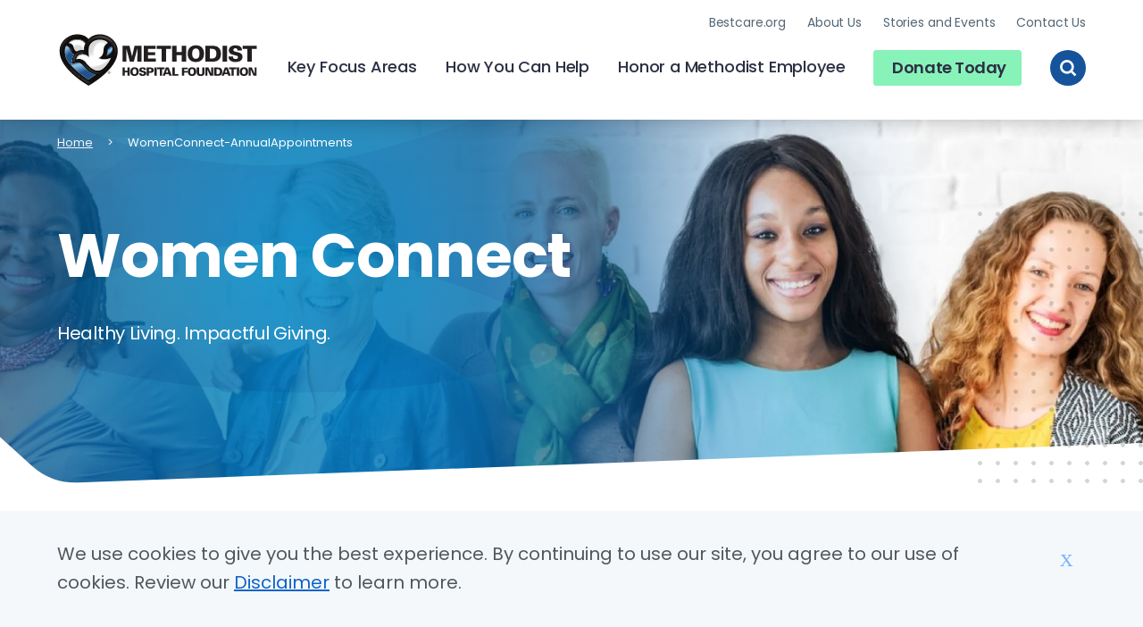

--- FILE ---
content_type: text/html; charset=UTF-8
request_url: https://methodisthospitalfoundation.org/womenconnect-annualappointments
body_size: 11220
content:





<!DOCTYPE html>
<html lang="en" dir="ltr" prefix="content: http://purl.org/rss/1.0/modules/content/  dc: http://purl.org/dc/terms/  foaf: http://xmlns.com/foaf/0.1/  og: http://ogp.me/ns#  rdfs: http://www.w3.org/2000/01/rdf-schema#  schema: http://schema.org/  sioc: http://rdfs.org/sioc/ns#  sioct: http://rdfs.org/sioc/types#  skos: http://www.w3.org/2004/02/skos/core#  xsd: http://www.w3.org/2001/XMLSchema# " class="no-js">
  <head>
    <meta charset="utf-8" />
<meta name="description" content="As part of Women&#039;s Health Month, we&#039;re encouraging everyone in our Women Connect community to put yourself on the list! Schedule your annual wellness check, gy" />
<link rel="canonical" href="https://methodisthospitalfoundation.org/womenconnect-annualappointments" />
<link rel="image_src" href="https://methodisthospitalfoundation.org/sites/mhf/files/styles/large/public/2022-09/For%20All%20Women%20-%20Stock%20%284%29.jpg.webp?itok=NgKJ0dy9" />
<meta property="og:site_name" content="Nebraska Methodist Health System" />
<meta property="og:type" content="Page" />
<meta property="og:url" content="https://methodisthospitalfoundation.org/womenconnect-annualappointments" />
<meta property="og:title" content="WomenConnect-AnnualAppointments" />
<meta property="og:description" content="Healthy Living. Impactful Giving." />
<meta property="og:image" content="https://methodisthospitalfoundation.org/sites/mhf/files/styles/large/public/2022-09/For%20All%20Women%20-%20Stock%20%284%29.jpg.webp?itok=NgKJ0dy9" />
<meta property="og:image:url" content="https://methodisthospitalfoundation.org/sites/mhf/files/styles/large/public/2022-09/For%20All%20Women%20-%20Stock%20%284%29.jpg.webp?itok=NgKJ0dy9" />
<meta name="twitter:card" content="summary" />
<meta name="twitter:site" content="@meaningofcare" />
<meta name="twitter:title" content="WomenConnect-AnnualAppointments" />
<meta name="twitter:site:id" content="18770015" />
<meta name="google-site-verification" content="gIfY283kud0TvRAPsSrFwKhgkjlgbqRYZj0-1vBg-X0" />
<meta name="silktide-cms" content="9Ld/e/P6olMFEqBLJCxrcipOfYFidLAYD3pySkneaWm2pI9yZukzI1xObMTufM4kcCwNnrnLv5jTtBXzuGCdMZZF47uFDg8Imj40sd9hQDdlH6DfdKJtbuvJv8q3YYx0zTb+XSRdI+ayPGAZExZIdJ9PZc1+hniGeNzW+OOm+WM=" />
<meta name="Generator" content="Drupal 10 (https://www.drupal.org)" />
<meta name="MobileOptimized" content="width" />
<meta name="HandheldFriendly" content="true" />
<meta name="viewport" content="width=device-width, initial-scale=1.0" />
<style>
      .disagree-button.eu-cookie-compliance-more-button:focus,
      .eu-cookie-compliance-agree-button:focus,
      .eu-cookie-compliance-default-button:focus,
      .eu-cookie-compliance-hide-button:focus,
      .eu-cookie-compliance-more-button-thank-you:focus,
      .eu-cookie-withdraw-button:focus,
      .eu-cookie-compliance-save-preferences-button:focus { outline: 3px solid #f00; }</style>
<script type="application/ld+json">{
    "@context": "https://schema.org",
    "@graph": [
        {
            "@type": "Service",
            "@id": "https://bestcare.org",
            "name": "Methodist Health System",
            "description": "At Methodist, we’re dedicated to improving the health of our communities by the way we care, educate and innovate.",
            "brand": {
                "@type": "Brand",
                "@id": "https://bestcare.org",
                "name": "Methodist Health System",
                "description": [
                    "At Methodist",
                    "we’re dedicated to improving the health of our communities by the way we care",
                    "educate and innovate."
                ],
                "url": "https://bestcare.org",
                "logo": {
                    "@type": "ImageObject",
                    "representativeOfPage": "True",
                    "url": "https://bestcare.org/themes/custom/heart_and_dove/images/logo-mhs.svg"
                }
            }
        }
    ]
}</script>
<meta http-equiv="x-ua-compatible" content="ie=edge" />

    <link rel="apple-touch-icon" sizes="180x180" href="/apple-touch-icon.png">
    <link rel="icon" type="image/png" sizes="32x32" href="/favicon-32x32.png">
    <link rel="icon" type="image/png" sizes="16x16" href="/favicon-16x16.png">
    <link rel="manifest" href="/site.webmanifest">
    <link rel="mask-icon" href="/safari-pinned-tab.svg" color="#5bbad5">
    <meta name="msapplication-TileColor" content="#2d89ef">
    <meta name="theme-color" content="#ffffff">
    <title>WomenConnect-AnnualAppointments | Methodist Hospital Foundation</title>
    <link rel="stylesheet" media="all" href="/sites/mhf/files/css/css_X_W1ErPRd7UVvrmJ55BKeC4KOmR1-N-mE2LnphAkJG0.css?delta=0&amp;language=en&amp;theme=heart_and_dove&amp;include=eJxtjEEOwyAQAz-EwpOQATfZZgNogSr9fXtolEtPlkejSdXos80GXfDE6ThDqnUXfudoKiiJ_h8MEUbHc6iU_Ur8rtsIGwElh1xf9KvWCHUHs8A_RAdtSWhDanENhtXQtn5FbrLM0mZU6Ruz6zIYoLRxiTdx_d0HDx_R-QEy1lKk" />
<link rel="stylesheet" media="all" href="//fonts.googleapis.com/css2?family=Poppins:ital,wght@0,400;0,500;0,600;0,700;1,400;1,700&amp;display=swap" />
<link rel="stylesheet" media="all" href="/sites/mhf/files/css/css_qegcYfOAwvpjE-nUAnDhZcdMPYqce6W5IGtFIsVflVM.css?delta=2&amp;language=en&amp;theme=heart_and_dove&amp;include=eJxtjEEOwyAQAz-EwpOQATfZZgNogSr9fXtolEtPlkejSdXos80GXfDE6ThDqnUXfudoKiiJ_h8MEUbHc6iU_Ur8rtsIGwElh1xf9KvWCHUHs8A_RAdtSWhDanENhtXQtn5FbrLM0mZU6Ruz6zIYoLRxiTdx_d0HDx_R-QEy1lKk" />

    <!-- End Google Tag Manager -->
    <script type="application/json" data-drupal-selector="drupal-settings-json">{"path":{"baseUrl":"\/","pathPrefix":"","currentPath":"node\/741","currentPathIsAdmin":false,"isFront":false,"currentLanguage":"en"},"pluralDelimiter":"\u0003","suppressDeprecationErrors":true,"gtag":{"tagId":"","consentMode":false,"otherIds":[],"events":[],"additionalConfigInfo":[]},"ajaxPageState":{"libraries":"[base64]","theme":"heart_and_dove","theme_token":null},"ajaxTrustedUrl":[],"gtm":{"tagId":null,"settings":{"data_layer":"dataLayer","include_environment":false},"tagIds":["GTM-5PH3DT4"]},"dataLayer":{"defaultLang":"en","languages":{"en":{"id":"en","name":"English","direction":"ltr","weight":0}}},"data":{"extlink":{"extTarget":true,"extTargetAppendNewWindowDisplay":true,"extTargetAppendNewWindowLabel":"(opens in a new window)","extTargetNoOverride":true,"extNofollow":false,"extTitleNoOverride":false,"extNoreferrer":false,"extFollowNoOverride":false,"extClass":"0","extLabel":"(link is external)","extImgClass":false,"extSubdomains":true,"extExclude":"","extInclude":"(.*\\.pdf)","extCssExclude":"","extCssInclude":"","extCssExplicit":"","extAlert":false,"extAlertText":"This link will take you to an external web site. We are not responsible for their content.","extHideIcons":false,"mailtoClass":"0","telClass":"tel","mailtoLabel":"(link sends email)","telLabel":"(link is a phone number)","extUseFontAwesome":false,"extIconPlacement":"append","extPreventOrphan":false,"extFaLinkClasses":"fa fa-external-link","extFaMailtoClasses":"fa fa-envelope-o","extAdditionalLinkClasses":"","extAdditionalMailtoClasses":"","extAdditionalTelClasses":"","extFaTelClasses":"fa fa-phone","allowedDomains":[],"extExcludeNoreferrer":""}},"eu_cookie_compliance":{"cookie_policy_version":"1.0.0","popup_enabled":true,"popup_agreed_enabled":false,"popup_hide_agreed":false,"popup_clicking_confirmation":false,"popup_scrolling_confirmation":false,"popup_html_info":"\u003Cdiv aria-labelledby=\u0022popup-text\u0022  class=\u0022eu-cookie-compliance-banner eu-cookie-compliance-banner-info eu-cookie-compliance-banner--default\u0022\u003E\n  \u003Cdiv class=\u0022popup-content info eu-cookie-compliance-content\u0022\u003E\n        \u003Cdiv id=\u0022popup-text\u0022 class=\u0022eu-cookie-compliance-message\u0022 role=\u0022document\u0022\u003E\n      \u003Cp\u003EWe use cookies to give you the best experience. By continuing to use our site, you agree to our use of cookies. Review our \u003Ca href=\u0022https:\/\/bestcare.org\/disclaimer\u0022 target=\u0022_blank\u0022\u003EDisclaimer\u003C\/a\u003E to learn more.\u003C\/p\u003E\n          \u003C\/div\u003E\n\n    \n    \u003Cdiv id=\u0022popup-buttons\u0022 class=\u0022eu-cookie-compliance-buttons\u0022\u003E\n            \u003Cbutton type=\u0022button\u0022 class=\u0022agree-button eu-cookie-compliance-default-button\u0022\u003EX\u003C\/button\u003E\n          \u003C\/div\u003E\n  \u003C\/div\u003E\n\u003C\/div\u003E","use_mobile_message":false,"mobile_popup_html_info":"\u003Cdiv aria-labelledby=\u0022popup-text\u0022  class=\u0022eu-cookie-compliance-banner eu-cookie-compliance-banner-info eu-cookie-compliance-banner--default\u0022\u003E\n  \u003Cdiv class=\u0022popup-content info eu-cookie-compliance-content\u0022\u003E\n        \u003Cdiv id=\u0022popup-text\u0022 class=\u0022eu-cookie-compliance-message\u0022 role=\u0022document\u0022\u003E\n      \n          \u003C\/div\u003E\n\n    \n    \u003Cdiv id=\u0022popup-buttons\u0022 class=\u0022eu-cookie-compliance-buttons\u0022\u003E\n            \u003Cbutton type=\u0022button\u0022 class=\u0022agree-button eu-cookie-compliance-default-button\u0022\u003EX\u003C\/button\u003E\n          \u003C\/div\u003E\n  \u003C\/div\u003E\n\u003C\/div\u003E","mobile_breakpoint":600,"popup_html_agreed":false,"popup_use_bare_css":true,"popup_height":"auto","popup_width":"100%","popup_delay":1000,"popup_link":"\/","popup_link_new_window":true,"popup_position":false,"fixed_top_position":true,"popup_language":"en","store_consent":false,"better_support_for_screen_readers":false,"cookie_name":"","reload_page":false,"domain":"","domain_all_sites":false,"popup_eu_only":false,"popup_eu_only_js":false,"cookie_lifetime":100,"cookie_session":0,"set_cookie_session_zero_on_disagree":0,"disagree_do_not_show_popup":false,"method":"default","automatic_cookies_removal":true,"allowed_cookies":"","withdraw_markup":"\u003Cbutton type=\u0022button\u0022 class=\u0022eu-cookie-withdraw-tab\u0022\u003EPrivacy settings\u003C\/button\u003E\n\u003Cdiv aria-labelledby=\u0022popup-text\u0022 class=\u0022eu-cookie-withdraw-banner\u0022\u003E\n  \u003Cdiv class=\u0022popup-content info eu-cookie-compliance-content\u0022\u003E\n    \u003Cdiv id=\u0022popup-text\u0022 class=\u0022eu-cookie-compliance-message\u0022 role=\u0022document\u0022\u003E\n      \u003Ch2\u003EWe use cookies on this site to enhance your user experience\u003C\/h2\u003E\u003Cp\u003EYou have given your consent for us to set cookies.\u003C\/p\u003E\n    \u003C\/div\u003E\n    \u003Cdiv id=\u0022popup-buttons\u0022 class=\u0022eu-cookie-compliance-buttons\u0022\u003E\n      \u003Cbutton type=\u0022button\u0022 class=\u0022eu-cookie-withdraw-button \u0022\u003EWithdraw consent\u003C\/button\u003E\n    \u003C\/div\u003E\n  \u003C\/div\u003E\n\u003C\/div\u003E","withdraw_enabled":false,"reload_options":0,"reload_routes_list":"","withdraw_button_on_info_popup":false,"cookie_categories":[],"cookie_categories_details":[],"enable_save_preferences_button":true,"cookie_value_disagreed":"0","cookie_value_agreed_show_thank_you":"1","cookie_value_agreed":"2","containing_element":"body","settings_tab_enabled":false,"olivero_primary_button_classes":"","olivero_secondary_button_classes":"","close_button_action":"close_banner","open_by_default":true,"modules_allow_popup":true,"hide_the_banner":false,"geoip_match":true,"unverified_scripts":[]},"checkboxValues":[],"siteAlert":{"timeout":0,"workaround_needed":false},"icon_select":{"icon_select_url":"\/sites\/mhf\/files\/icons\/icon_select_map.svg?hash=b5fcde352e2814d6cdc358c74c69e660"},"csp":{"nonce":"VZ86o1t4zhV1s7wvygG1oQ"},"user":{"uid":0,"permissionsHash":"3a3c224cd7fa0aa14e5110f7923126178c606d47c5bd20aec482bd48a53f7758"}}</script>
<script src="/themes/custom/heart_and_dove/js/libraries/modernizr.min.js?v=3.11.7"></script>
<script src="/sites/mhf/files/js/js_vMU53NhPViW0k730D4DR6cBbTNJx2D3jGIcRFlcW190.js?scope=header&amp;delta=1&amp;language=en&amp;theme=heart_and_dove&amp;include=eJxtzkEOwyAMRNEL0XAkNAGHkBgcgYnS25dFq6pRNx79t3KAgvGkamdacSapzVB3XmRPNCYfnFA82X9o6FJOZbeh9gM8vdNEkcjkFNHGce49YcP1i9mshKoOJbggJ9nIMoPvOjJUkfzYmpF56c1DyVFGYhtoQWc1LQ0CU9XPW195AXhNXNk"></script>
<script src="/modules/contrib/google_tag/js/gtag.js?t7hh1x"></script>
<script src="/modules/contrib/google_tag/js/gtm.js?t7hh1x"></script>

    <script>var _msdaf_id = 'b6be38c2865fa';</script>
    <script src="https://app.dafwidget.com/api/js/source.js"></script>
  </head>
  <body class="user-logged-in--editor user-logged-out path-node not-front node-page node-page--node-type-page" id="top">
  <!-- End Google Tag Manager (noscript) -->
    <div class="skiplinks">
  <a href="#main" class="skiplinks__link visually-hidden focusable">Skip to main content</a>
</div>
    <noscript><iframe src="https://www.googletagmanager.com/ns.html?id=GTM-5PH3DT4"
                  height="0" width="0" style="display:none;visibility:hidden"></iframe></noscript>

      <div class="dialog-off-canvas-main-canvas" data-off-canvas-main-canvas>
    

      
  



<div class="site-alert" aria-live="polite"></div>


    
<div id="page-wrapper" class="page-wrapper">
  <div id="page">
          
      
<header class="l-header " role="banner">
  <div class="l-constrain l-constrain--medium">
    <div class="header">
      <a class="header__brand" href="/" class="logo" title="Home">
        <span class="header__name">Methodist Health System</span>
        <img class="header__logo" src="/themes/custom/heart_and_dove/images/HospitalFoundationSponsorship-h-4c.svg" role="presentation">
      </a>
      <input class="header__toggle-checkbox" type="checkbox" id="header__toggle-checkbox" />
      <label class="header__toggle-label" for="header__toggle-checkbox">
        <span class="toggle-label__text">Toggle Menu</span>
                  <img class="toggle-label__open" loading="lazy" src="/themes/custom/heart_and_dove/images/icon-menu-open.svg" role="presentation">
                <img class="toggle-label__close" loading="lazy" src="/themes/custom/heart_and_dove/images/icon-menu-close.svg" role="presentation">
      </label>
      <div class="header__content">
                  <form class="header__site-search form-item form-item--textfield" action="/search">
            <label class="site-search__label form-item__label" for="edit-textfield">Search Methodist Health System</label>
            <input class="site-search__text form-item__text" name="search" id="edit-textfield" type="text" size="60" maxlength="128" placeholder="Search Methodist by keyword...">
            <input class="site-search__submit" type="submit" name="" value="Search">
          </form>
                    
  
                                                    <ul  class="menu menu--section primary-nav">
        
            
                                                                      
      
      

              <li  class="menu__item primary-nav__item">
          <a href="/key-focus-areas" class="menu__link primary-nav__link" data-drupal-link-system-path="node/1">Key Focus Areas</a>
                                      </li>
          
            
                                                                      
      
      

              <li  class="menu__item primary-nav__item">
          <a href="/how-you-can-help" class="menu__link primary-nav__link" data-drupal-link-system-path="node/76">How You Can Help</a>
                                      </li>
          
            
                                                                      
      
      

              <li  class="menu__item primary-nav__item">
          <a href="/honor-methodist-employee" class="menu__link primary-nav__link" data-drupal-link-system-path="node/16">Honor a Methodist Employee</a>
                                      </li>
          
            
                                                                                    
      
      

              <li  class="menu__item primary-nav__item">
          <a href="/donate-today" class="button button--small menu__link primary-nav__link" target="_self" data-drupal-link-system-path="node/91">Donate Today</a>
                                      </li>
              </ul>
  


              
  
                                                    <ul  class="menu menu--section utility-nav">
        
            
                                                                      
      
      

              <li  class="menu__item utility-nav__item">
          <a href="https://bestcare.org" class="menu__link utility-nav__link">Bestcare.org</a>
                                      </li>
          
            
                                                                      
      
      

              <li  class="menu__item utility-nav__item">
          <a href="/about-us" class="menu__link utility-nav__link" data-drupal-link-system-path="node/31">About Us</a>
                                      </li>
          
            
                                                                      
      
      

              <li  class="menu__item utility-nav__item">
          <a href="/stories-and-events" class="menu__link utility-nav__link" data-drupal-link-system-path="node/111">Stories and Events</a>
                                      </li>
          
            
                                                                      
      
      

              <li  class="menu__item utility-nav__item">
          <a href="/contact-us" class="menu__link utility-nav__link" data-drupal-link-system-path="node/46">Contact Us</a>
                                      </li>
              </ul>
  


                    <button class="header__search-button" type="button" name="button">
            <span class="search-button__text">Toggle Site Search</span>
            <img class="search-button__search" src="/themes/custom/heart_and_dove/images/icon-search.svg" role="presentation">
            <img class="search-button__close" src="/themes/custom/heart_and_dove/images/icon-close.svg" role="presentation">
          </button>
              </div>
    </div>
  </div>
</header>

    
          
      
  <div data-drupal-messages-fallback class="hidden"></div>




  
  
    

  
      


    
  <div id="main-wrapper" class="layout-main-wrapper layout-container">
  <div id="main" class="layout-main">
    <main id="content" class="main-content" role="main">
      <a id="main-content" tabindex="-1"></a>
      <div class="main-content__container container">
        
<div class="l-breadcrumb">
        




  
  
    

  
      
  

<nav aria-labelledby="breadcrumb-label" class="breadcrumb" role="navigation">
  <div class="l-constrain">
    <h2 class="breadcrumb__title visually-hidden" id="breadcrumb-label">Breadcrumb</h2>
    <ol class="breadcrumb__list">
              <li class="breadcrumb__item">
                      <a class="breadcrumb__link" href="/">Home</a>
                  </li>
              <li class="breadcrumb__item">
                      <span aria-current="page">
              WomenConnect-AnnualAppointments
            </span>
                  </li>
          </ol>
  </div>
</nav>

  
  
  

    </div>


              
  


    
      
<div class="hero hero__has-image">
  <img class="hero-shape-dot-pattern" src="/themes/custom/heart_and_dove/images/hero-dot-pattern.svg" role="presentation" alt="Decorative dot pattern background image.">
  <div class="hero__bg" role="img" aria-label="Women Connect" style="background-image: url(/sites/mhf/files/styles/full_width/public/2022-09/For%20All%20Women%20-%20Stock%20%284%29.jpg.webp?h=78d09490&amp;itok=58YLedvL);">
          <div class="hero-gradient-full-mobile"></div>
      <div class="hero-gradient-full"></div>
        <img class="hero-shape-top-1" src="/themes/custom/heart_and_dove/images/hero-image-top-1.svg" role="presentation" alt="Decorative blue shape background image.">
    <img class="hero-shape-top-2" src="/themes/custom/heart_and_dove/images/hero-image-top-2.svg" role="presentation" alt="Decorative blue shape background image.">
    <img class="hero-shape-bottom-1" src="/themes/custom/heart_and_dove/images/hero-image-bottom-1.svg" role="presentation" alt="Decorative blue shape background image.">
    <img class="hero-shape-bottom-2" src="/themes/custom/heart_and_dove/images/hero-image-bottom-2.svg" role="presentation" alt="Decorative blue shape background image.">
    <div class="l-constrain l-constrain--medium hero__content">
            <h1 class="hero__title">
        Women Connect
      </h1>
            <div class="hero__description">
        Healthy Living. Impactful Giving.
      </div>
            
<div class="button-download-apps ">
  </div>

    </div>
  </div>
</div>


    
                  <div class="l-no-constrain">
            <div class="l-page l-page-full-width                ">
              
              
              <div class="l-page-grid__main">
                                  <div class="primary-actions">
                          
                      </div>
                
                                        <div class="section rich-text-component">
        <div class="l-constrain l-constrain--small">
          
  <article class="align-center">
  
      
    <img loading="lazy" src="/sites/mhf/files/2023-01/MHF-WomenConnectLogo-BlueType.png" width="1400" height="600" alt="Women Connect" typeof="foaf:Image">



  </article>


<article class="align-right">
  
      
    <img loading="lazy" src="/sites/mhf/files/2023-05/Pink%20and%20Black%20Women%27s%20History%20Month%20Poster.png" width="1728" height="2304" alt="Women Connect" typeof="foaf:Image">



  </article>


<p>As part of <strong>Women's Health Month</strong>, we're encouraging everyone in&nbsp;our Women Connect community to put yourself on the list!&nbsp;</p>

<p>Schedule your annual wellness check, gynecological visit, and if it's appropriate,&nbsp;your annual mammogram.&nbsp;</p>

<h5><strong>Primary Care Providers</strong></h5>

<p>If you don’t yet have a&nbsp;<a href="https://bestcare.org/specialties/primary-care">primary care provider</a>, now is the time to establish care with one. They’re often the first to identify any underlying health issues you may have. They can also help you tackle important health goals you may be putting off.</p>

<p><a href="https://providers.bestcare.org/search?primary_care=Primary%20Care%20Providers&amp;filter=provider_is_employed%3ATrue" rel=" noopener" target="_blank">Meet our primary care providers, and find a health partner who can meet your unique needs.</a></p>

<h5><strong>Imaging Appointments</strong></h5>

<p>Most women should start&nbsp;<a href="https://bestcare.org/specialties/mammography">annual screening</a>&nbsp;for&nbsp;<a href="https://bestcare.org/specialties/breast-cancer">breast cancer</a>&nbsp;around age 40. But talk with your doctor about when it’s right for you.</p>

<p>At Methodist, you can expect a caring staff that will guide you through every step of your mammogram experience.&nbsp;We use the latest technology available to screen patients who are due for their annual mammograms or experiencing the following:</p>

<ul>
	<li>A lump</li>
	<li>Nipple discharge</li>
	<li>Pain</li>
</ul>

<p>To schedule a mammogram at one of Methodist's Omaha, Council Bluffs or Fremont locations, call the appropriate number below:</p>

<ul>
	<li><strong>Omaha</strong>&nbsp;–&nbsp;<a href="tel:(402) 354-4001">(402) 354-4001</a></li>
	<li><strong>Council Bluffs</strong>&nbsp;–&nbsp;<a href="tel:(712) 396-7600">(712) 396-7600</a></li>
	<li><strong>Fremont</strong>&nbsp;–&nbsp;<a href="tel:(402) 727-3882">(402) 727-3882</a></li>
</ul>

<p>For more information, visit <a href="https://bestcare.org/specialties/mammography" rel=" noopener" target="_blank">https://bestcare.org/specialties/mammography</a>.</p>

<h5 style="margin-bottom: 11px;">OB/GYN&nbsp;</h5>

<p>From adolescence through pregnancy and menopause, our<a href="https://bestcare.org/specialties/obgyn"> Methodist Physicians Clinic OB/GYN</a> providers ensure your individualized health care needs are met through every stage in life.</p>

<p><a href="https://providers.bestcare.org/search?alias_term=Obstetrics%20and%20Gynecology&amp;specialty_strict=Obstetrics%20and%20Gynecology&amp;filter=provider_is_employed%3ATrue" rel=" noopener" target="_blank">Meet our OB/GYN providers and find your next health care partner.</a></p>

<p style="margin-bottom: 11px;"><strong>Services and specialties include:</strong></p>

<ul>
	<li><a href="https://bestcare.org/specialties/adolescent-gynecology">Adolescent Gynecology</a></li>
	<li><a href="https://bestcare.org/specialties/gynecological-surgery">Gynecological Surgery</a></li>
	<li><a href="https://bestcare.org/specialties/menopause">Menopause</a></li>
	<li><a href="https://bestcare.org/specialties/physical-therapy/pelvic-health-and-incontinence">Pelvic Health and Incontinence</a></li>
	<li><a href="https://bestcare.org/specialties/pelvic-pain-and-sexual-medicine">Pelvic Pain and Sexual Medicine</a></li>
	<li><a href="https://bestcare.org/specialties/reproductive-health">Reproductive Health</a></li>
	<li><a href="https://bestcare.org/specialties/urogynecology">Urogynecology</a></li>
</ul>


        </div>
      </div>
                    
                                  <div class="main-components">
                          
  


<div class="section rich-text-component">
  <div class="l-constrain l-constrain--small">
    
  <hr>
<h3>Have a friend or family member who would be interested in <strong>Women Connect</strong>?&nbsp;</h3>

<p><strong>Please forward this link</strong> so they can learn more:&nbsp; <a href="https://MethodistHospitalFoundation.org/WomenConnect">MethodistHospitalFoundation.org/WomenConnect</a></p>

<hr>
<p>&nbsp;</p>

  </div>
</div>

  



  



              
                                                                                                                                
<section class="section button-link-list ">
  <div class="l-constrain l-constrain--medium">
    <header class="button-link-list__header">
      <h2 class="button-link-list__title">Women Connect Resources</h2>
      <div class="button-link-list__desc">
        
  <p>For Better Health and Greater Impact</p>

      </div>
    </header>
    <ul class="button-link-list__items">
              <li class="button-link-list__item">
          
  <a href="https://methodisthospitalfoundation.org/womenconnectfaq" class="button button--secondary button--arrow">Women Connect - Frequently Asked Questions
          <span><svg style="width:24px;height:24px" viewBox="0 0 24 24">
    <path fill="currentColor" d="M8.59,16.58L13.17,12L8.59,7.41L10,6L16,12L10,18L8.59,16.58Z" />
</svg></span>
      </a>
        </li>
              <li class="button-link-list__item">
          
  <a href="https://youtu.be/_nZKaM9Nsds" class="button button--secondary button--arrow">A Women Connect Q&amp;A on Heart Health 
          <span><svg style="width:24px;height:24px" viewBox="0 0 24 24">
    <path fill="currentColor" d="M8.59,16.58L13.17,12L8.59,7.41L10,6L16,12L10,18L8.59,16.58Z" />
</svg></span>
      </a>
        </li>
              <li class="button-link-list__item">
          
  <a href="https://methodisthospitalfoundation.org/women-connect-heartquestions" class="button button--secondary button--arrow">More of Your Heart Health Questions Answered
          <span><svg style="width:24px;height:24px" viewBox="0 0 24 24">
    <path fill="currentColor" d="M8.59,16.58L13.17,12L8.59,7.41L10,6L16,12L10,18L8.59,16.58Z" />
</svg></span>
      </a>
        </li>
              <li class="button-link-list__item">
          
  <a href="https://youtu.be/lWTsn0qLKCU" class="button button--secondary button--arrow">A Women Connect Q&amp;A on Breast Health 
          <span><svg style="width:24px;height:24px" viewBox="0 0 24 24">
    <path fill="currentColor" d="M8.59,16.58L13.17,12L8.59,7.41L10,6L16,12L10,18L8.59,16.58Z" />
</svg></span>
      </a>
        </li>
              <li class="button-link-list__item">
          
  <a href="https://bestcare.org/news/20211001/what-you-should-know-better-breast-health" class="button button--secondary button--arrow">What You Should Know for Better Breast Health
          <span><svg style="width:24px;height:24px" viewBox="0 0 24 24">
    <path fill="currentColor" d="M8.59,16.58L13.17,12L8.59,7.41L10,6L16,12L10,18L8.59,16.58Z" />
</svg></span>
      </a>
        </li>
              <li class="button-link-list__item">
          
  <a href="https://bestcare.org/news/20221207/healthy-female-aging-through-decades-how-feel-good-your-30s-40s-50s-and-beyond" class="button button--secondary button--arrow">Healthy Female Aging Through the Decades
          <span><svg style="width:24px;height:24px" viewBox="0 0 24 24">
    <path fill="currentColor" d="M8.59,16.58L13.17,12L8.59,7.41L10,6L16,12L10,18L8.59,16.58Z" />
</svg></span>
      </a>
        </li>
              <li class="button-link-list__item">
          
  <a href="https://methodisthospitalfoundation.org/stressawareness" class="button button--secondary button--arrow">Reset and Recalibrate Your Stress &#039;Alarm System&#039;
          <span><svg style="width:24px;height:24px" viewBox="0 0 24 24">
    <path fill="currentColor" d="M8.59,16.58L13.17,12L8.59,7.41L10,6L16,12L10,18L8.59,16.58Z" />
</svg></span>
      </a>
        </li>
              <li class="button-link-list__item">
          
  <a href="https://www.youtube.com/watch?v=mSMcqM0_3_c" class="button button--secondary button--arrow">Stress-reducing Mindful Mediation
          <span><svg style="width:24px;height:24px" viewBox="0 0 24 24">
    <path fill="currentColor" d="M8.59,16.58L13.17,12L8.59,7.41L10,6L16,12L10,18L8.59,16.58Z" />
</svg></span>
      </a>
        </li>
              <li class="button-link-list__item">
          
  <a href="https://bestcare.org/methodist-mobile-3d-mammography" class="button button--secondary button--arrow">Methodist Mobile 3D Mammography
          <span><svg style="width:24px;height:24px" viewBox="0 0 24 24">
    <path fill="currentColor" d="M8.59,16.58L13.17,12L8.59,7.41L10,6L16,12L10,18L8.59,16.58Z" />
</svg></span>
      </a>
        </li>
              <li class="button-link-list__item">
          
  <a href="https://methodisthospitalfoundation.org/screenteam" class="button button--secondary button--arrow">Join the Methodist Mobile 3D Mammography Screen Team
          <span><svg style="width:24px;height:24px" viewBox="0 0 24 24">
    <path fill="currentColor" d="M8.59,16.58L13.17,12L8.59,7.41L10,6L16,12L10,18L8.59,16.58Z" />
</svg></span>
      </a>
        </li>
              <li class="button-link-list__item">
          
  <a href="https://methodisthospitalfoundation.org/ForAllWomen" class="button button--secondary button--arrow">For All Women: A Campaign to Grow Methodist Women&#039;s Hospital 
          <span><svg style="width:24px;height:24px" viewBox="0 0 24 24">
    <path fill="currentColor" d="M8.59,16.58L13.17,12L8.59,7.41L10,6L16,12L10,18L8.59,16.58Z" />
</svg></span>
      </a>
        </li>
              <li class="button-link-list__item">
          
  <a href="https://methodisthospitalfoundation.org/" class="button button--secondary button--arrow">Methodist Hospital Foundation
          <span><svg style="width:24px;height:24px" viewBox="0 0 24 24">
    <path fill="currentColor" d="M8.59,16.58L13.17,12L8.59,7.41L10,6L16,12L10,18L8.59,16.58Z" />
</svg></span>
      </a>
        </li>
            <li style="display: flex; visibility: hidden"></li>
    </ul>
  </div>
</section>




                      </div>
                              </div>

              
                          </div>
          </div>
        
        
                  <div class="related-components">
                  
                
          </div>
        
      </div>
    </main>
  </div>
</div>

  
  
  


    
          
                                                                                                                              <footer class="l-footer" role="contentinfo">
  <div class="l-constrain l-constrain--medium">
      <div class="footer">
        <div class="footer__contact">
          <a class="footer__brand" href="/" class="logo" title="Home">
            <span class="footer__name">Methodist Health System</span>
            <img class="footer__logo" loading="lazy" src="/themes/custom/heart_and_dove/images/HospitalFoundationSponsorship-h-white.svg" role="presentation">
          </a>
          <div class="footer__contact-items">
                          <div class="footer__contact-item">
                <span class="footer__contact-label">Address:</span>
                <div class="footer__contact-text">
                                                  8701 W. Dodge Road<br />
Suite 450<br />
Omaha, NE 68114
                                  
                                </div>
              </div>
                                      <div class="footer__contact-item">
                <span class="footer__contact-label">Phone:</span>
                <div class="footer__contact-text">
                                  <a href="tel:(402) 354-4825">(402) 354-4825</a>                                                  </div>
              </div>
                                      <div class="footer__contact-item footer__contact-item--social">
                <span class="footer__contact-label">Social:</span>
                <div class="footer__contact-social">
                  <ul class="footer__social">
                                          <li class="footer__social-item">
                        <a class="footer__social-link" href="https://www.facebook.com/bestcare">
                          <span class="footer__social-text">facebook</span>
                          <svg width="27" height="27" viewBox="0 0 27 27" xmlns="http://www.w3.org/2000/svg"><path d="M13.5 0C6.045 0 0 6.045 0 13.5S6.045 27 13.5 27 27 20.955 27 13.5 20.955 0 13.5 0zm3.375 9h-1.519c-.605 0-.731.249-.731.875v1.375h2.25l-.235 2.25h-2.015v7.875H11.25V13.5H9v-2.25h2.25V8.653c0-1.99 1.047-3.028 3.408-3.028h2.217V9z" fill="#FFF" fill-rule="nonzero"/></svg>                        </a>
                      </li>
                                          <li class="footer__social-item">
                        <a class="footer__social-link" href="https://twitter.com/meaningofcare">
                          <span class="footer__social-text">twitter</span>
                          <svg fill="none" height="27" viewBox="0 0 27 27" width="27" xmlns="http://www.w3.org/2000/svg"><path clip-rule="evenodd" d="m13.5 27c7.4558 0 13.5-6.0442 13.5-13.5 0-7.45584-6.0442-13.5-13.5-13.5-7.45584 0-13.5 6.04416-13.5 13.5 0 7.4558 6.04416 13.5 13.5 13.5zm1.9823-14.8006 7.0823 9.4515h-5.5966l-4.5964-6.1344-5.78338 6.1344h-2.13394l6.97352-7.3934.0008.0007-6.61195-8.82424h5.59655l4.131 5.51374 5.202-5.51374h2.1339l-6.3857 6.77424zm4.0223 7.9773-9.93692-13.26847h-1.6991l9.94492 13.26847z" fill="#fff" fill-rule="evenodd"/></svg>                        </a>
                      </li>
                                          <li class="footer__social-item">
                        <a class="footer__social-link" href="https://www.youtube.com/user/methodisths">
                          <span class="footer__social-text">youtube</span>
                          <svg width="27" height="27" viewBox="0 0 27 27" xmlns="http://www.w3.org/2000/svg"><path d="M13.5 0C6.045 0 0 6.045 0 13.5S6.045 27 13.5 27 27 20.955 27 13.5 20.955 0 13.5 0zm4.996 19.003c-2.365.163-7.632.163-9.993 0-2.56-.175-2.859-1.428-2.878-5.503.02-4.083.32-5.328 2.878-5.503 2.361-.162 7.63-.162 9.993 0 2.562.175 2.859 1.428 2.879 5.503-.02 4.083-.32 5.328-2.879 5.503zm-7.246-8.138l5.532 2.63-5.532 2.64v-5.27z" fill="#FFF" fill-rule="nonzero"/></svg>                        </a>
                      </li>
                                          <li class="footer__social-item">
                        <a class="footer__social-link" href="https://www.linkedin.com/company/nebraska-methodist-health-system">
                          <span class="footer__social-text">linkedin</span>
                          <svg width="27" height="27" viewBox="0 0 27 27" xmlns="http://www.w3.org/2000/svg"><path d="M13.5 0C6.045 0 0 6.045 0 13.5S6.045 27 13.5 27 27 20.955 27 13.5 20.955 0 13.5 0zm-2.25 18H9v-6.75h2.25V18zm-1.125-7.752A1.243 1.243 0 0 1 8.887 9c0-.688.554-1.248 1.238-1.248.684 0 1.238.56 1.238 1.248 0 .69-.555 1.248-1.238 1.248zm9 7.752h-2.248v-3.219c0-2.116-2.252-1.937-2.252 0V18h-2.25v-6.75h2.25v1.23c.981-1.818 4.5-1.953 4.5 1.741V18z" fill="#FFF" fill-rule="nonzero"/></svg>                        </a>
                      </li>
                                          <li class="footer__social-item">
                        <a class="footer__social-link" href="https://www.instagram.com/themeaningofcare/">
                          <span class="footer__social-text">instagram</span>
                          <svg width="27" height="27" viewBox="0 0 27 27" xmlns="http://www.w3.org/2000/svg"><path d="M16.683 7.09c-.83-.038-1.08-.045-3.183-.045-2.103 0-2.351.008-3.181.045-2.137.098-3.131 1.109-3.23 3.229-.036.83-.045 1.078-.045 3.181 0 2.103.009 2.351.046 3.183.098 2.114 1.088 3.13 3.229 3.228.829.037 1.078.046 3.181.046 2.104 0 2.352-.007 3.183-.046 2.136-.096 3.13-1.111 3.228-3.228.037-.83.045-1.08.045-3.183 0-2.103-.008-2.351-.045-3.181-.099-2.119-1.094-3.131-3.228-3.23zM13.5 17.544a4.044 4.044 0 1 1 0-8.088 4.044 4.044 0 0 1 0 8.088zm4.204-7.302a.945.945 0 1 1 0-1.89.945.945 0 0 1 0 1.89zm-1.58 3.258a2.625 2.625 0 1 1-5.249 0 2.625 2.625 0 0 1 5.25 0zM13.5 0C6.045 0 0 6.045 0 13.5S6.045 27 13.5 27 27 20.955 27 13.5 20.955 0 13.5 0zm7.828 16.747c-.13 2.863-1.724 4.45-4.58 4.58-.84.039-1.11.048-3.248.048-2.139 0-2.406-.009-3.247-.047-2.862-.132-4.45-1.72-4.58-4.581-.039-.84-.048-1.108-.048-3.247s.009-2.406.047-3.247c.132-2.862 1.72-4.45 4.581-4.58.84-.039 1.108-.048 3.247-.048s2.408.009 3.248.048c2.863.132 4.451 1.724 4.58 4.58.038.84.047 1.108.047 3.247s-.009 2.408-.047 3.247z" fill="#FFF" fill-rule="nonzero"/></svg>                        </a>
                      </li>
                                      </ul>
                </div>
              </div>
                      </div>
        </div>
        <div class="footer__navs">
          <div class="footer__3up">
            <div class="footer__nav">
                                
  
                                                    <ul  class="menu menu--footer footer-nav">
        
            
                                                                                                                  
      
      

              <h6 class="footer__nav-title">
          <a href="/key-focus-areas" class="menu__link has-subnav is-expanded footer-nav__link" data-drupal-link-system-path="node/1">Programs and Scholarships</a>
        </h6>
        <li  class="menu__item has-subnav is-expanded footer-nav__item">
                                <ul class="menu menu__subnav--1">
        
            
                                                                      
      
      

              <li  class="menu__item footer-nav__item">
          <a href="/key-focus-areas/cancer-care" class="menu__link footer-nav__link" data-drupal-link-system-path="node/51">Cancer Care</a>
                                      </li>
          
            
                                                                      
      
      

              <li  class="menu__item footer-nav__item">
          <a href="/key-focus-areas/charitable-care" class="menu__link footer-nav__link" data-drupal-link-system-path="node/56">Charitable Care</a>
                                      </li>
          
            
                                                                      
      
      

              <li  class="menu__item footer-nav__item">
          <a href="/key-focus-areas/community-services" class="menu__link footer-nav__link" data-drupal-link-system-path="node/61">Community Services</a>
                                      </li>
          
            
                                                                      
      
      

              <li  class="menu__item footer-nav__item">
          <a href="/key-focus-areas/education" class="menu__link footer-nav__link" data-drupal-link-system-path="node/66">Education</a>
                                      </li>
              </ul>
  
                </li>
              </ul>
  


              </div>
            <div class="footer__nav">
                                
  
                                                    <ul  class="menu menu--footer footer-nav">
        
            
                                                                                                                  
      
      

              <h6 class="footer__nav-title">
          <a href="/how-you-can-help" class="menu__link has-subnav is-expanded footer-nav__link" data-drupal-link-system-path="node/76">How You Can Help</a>
        </h6>
        <li  class="menu__item has-subnav is-expanded footer-nav__item">
                                <ul class="menu menu__subnav--1">
        
            
                                                                      
      
      

              <li  class="menu__item footer-nav__item">
          <a href="https://methodisthospitalfoundation.org/rehab-wellness-center" class="menu__link footer-nav__link">Greatest Need</a>
                                      </li>
          
            
                                                                      
      
      

              <li  class="menu__item footer-nav__item">
          <a href="/how-you-can-help/nebraska-methodist-college-food-pantry" class="menu__link footer-nav__link" data-drupal-link-system-path="node/106">Nebraska Methodist College Food Pantry</a>
                                      </li>
          
            
                                                                      
      
      

              <li  class="menu__item footer-nav__item">
          <a href="https://methodisthospitalfoundation.org/honor-methodist-employee" class="menu__link footer-nav__link">Honor a Methodist Employee</a>
                                      </li>
              </ul>
  
                </li>
              </ul>
  


              </div>
            <div class="footer__nav">
                                
  
                                                    <ul  class="menu menu--footer footer-nav">
        
            
                                                                                                                  
      
      

              <h6 class="footer__nav-title">
          <a href="/about-us" class="menu__link has-subnav is-expanded footer-nav__link" data-drupal-link-system-path="node/31">About Us</a>
        </h6>
        <li  class="menu__item has-subnav is-expanded footer-nav__item">
                                <ul class="menu menu__subnav--1">
        
            
                                                                      
      
      

              <li  class="menu__item footer-nav__item">
          <a href="/about-us/board-directors" class="menu__link footer-nav__link" data-drupal-link-system-path="node/41">Board of Directors</a>
                                      </li>
          
            
                                                                      
      
      

              <li  class="menu__item footer-nav__item">
          <a href="/about-us/our-staff" class="menu__link footer-nav__link" data-drupal-link-system-path="node/136">Our Staff</a>
                                      </li>
              </ul>
  
                </li>
              </ul>
  


              </div>
          </div>
          <div class="footer__credits">
            <div class="footer__credit-text">
              &copy; Copyright 2026 Methodist Health System
            </div>
                
  
                                                    <ul  class="menu menu--section footer-credit-nav">
        
            
                                                                      
      
      

              <li  class="menu__item footer-credit-nav__item">
          <a href="https://bestcare.org/sites/default/files/2024-10/nondiscrimination-notice.pdf" class="menu__link footer-credit-nav__link">Nondiscrimination Notice</a>
                                      </li>
          
            
                                                                      
      
      

              <li  class="menu__item footer-credit-nav__item">
          <a href="/disclaimer" class="menu__link footer-credit-nav__link" data-drupal-link-system-path="node/276">Disclaimer</a>
                                      </li>
          
            
                                                                      
      
      

              <li  class="menu__item footer-credit-nav__item">
          <a href="/privacy-policy" class="menu__link footer-credit-nav__link" data-drupal-link-system-path="node/281">Privacy Policy</a>
                                      </li>
          
            
                                                                      
      
      

              <li  class="menu__item footer-credit-nav__item">
          <a href="https://mhf.prod.bestcare.org/sites/mhf/files/2021-07/language-assistance.pdf" class="menu__link footer-credit-nav__link">Language Assistance</a>
                                      </li>
              </ul>
  


            </div>
        </div>
      </div>
  </div>
</footer>

      </div>
</div>

  </div>

    <script>window.dataLayer = window.dataLayer || []; window.dataLayer.push({"drupalLanguage":"en","drupalCountry":"US","siteName":"Methodist Hospital Foundation","entityCreated":"1683654721","entityLangcode":"en","entityStatus":"1","entityUid":"36","entityUuid":"24f01dfb-4ce5-4fdf-bf50-42e0aa15ed77","entityVid":"11781","entityName":"dan.mccann@nmhs.org","entityType":"node","entityBundle":"page","entityId":"741","entityTitle":"WomenConnect-AnnualAppointments","userUid":0});</script>

  <!-- Install App Button -->
    <button id="install-app" style="display: none;">Install App</button>

    <script src="/sites/mhf/files/js/js_OArmYoy0B6dnwcFx8oLVk9VeMHDzAGGBSeznhvnpZT4.js?scope=footer&amp;delta=0&amp;language=en&amp;theme=heart_and_dove&amp;include=eJxtzkEOwyAMRNEL0XAkNAGHkBgcgYnS25dFq6pRNx79t3KAgvGkamdacSapzVB3XmRPNCYfnFA82X9o6FJOZbeh9gM8vdNEkcjkFNHGce49YcP1i9mshKoOJbggJ9nIMoPvOjJUkfzYmpF56c1DyVFGYhtoQWc1LQ0CU9XPW195AXhNXNk"></script>

  </body>
</html>


--- FILE ---
content_type: image/svg+xml
request_url: https://methodisthospitalfoundation.org/themes/custom/heart_and_dove/images/hero-gradient-1.svg
body_size: 686
content:
<?xml version="1.0" encoding="UTF-8"?>
<svg width="1399px" height="1399px" viewBox="0 0 1399 1399" version="1.1" xmlns="http://www.w3.org/2000/svg" xmlns:xlink="http://www.w3.org/1999/xlink">
    <title>Oval Copy 81</title>
    <defs>
        <radialGradient cx="50%" cy="50.5832059%" fx="50%" fy="50.5832059%" r="49.4167941%" id="radialGradient-1">
            <stop stop-color="#009FE9" stop-opacity="0.72" offset="0%"></stop>
            <stop stop-color="#0085E9" stop-opacity="0.2" offset="58.5660285%"></stop>
            <stop stop-color="#0079E9" stop-opacity="0" offset="100%"></stop>
        </radialGradient>
    </defs>
    <g id="Page-1" stroke="none" stroke-width="1" fill="none" fill-rule="evenodd">
        <circle id="Oval-Copy-81" fill="url(#radialGradient-1)" cx="699" cy="691" r="708"></circle>
    </g>
</svg>

--- FILE ---
content_type: image/svg+xml
request_url: https://methodisthospitalfoundation.org/themes/custom/heart_and_dove/images/hero-dot-pattern.svg
body_size: 27555
content:
<?xml version="1.0" encoding="UTF-8"?>
<svg width="185px" height="304px" viewBox="0 0 185 304" version="1.1" xmlns="http://www.w3.org/2000/svg" xmlns:xlink="http://www.w3.org/1999/xlink">
    <title>Group 8</title>
    <g id="Page-1" stroke="none" stroke-width="1" fill="none" fill-rule="evenodd" opacity="0.163504464">
        <g id="Homepage-v2.1---Alert" transform="translate(-1785.000000, -678.000000)" fill="#000000">
            <g id="hero" transform="translate(0.000000, 219.000000)">
                <g id="Group-8" transform="translate(1785.000000, 459.000000)">
                    <path d="M2.5,299 C3.88071187,299 5,300.119288 5,301.5 C5,302.880712 3.88071187,304 2.5,304 C1.11928813,304 0,302.880712 0,301.5 C0,300.119288 1.11928813,299 2.5,299 Z M22.5,299 C23.8807119,299 25,300.119288 25,301.5 C25,302.880712 23.8807119,304 22.5,304 C21.1192881,304 20,302.880712 20,301.5 C20,300.119288 21.1192881,299 22.5,299 Z M42.5,299 C43.8807119,299 45,300.119288 45,301.5 C45,302.880712 43.8807119,304 42.5,304 C41.1192881,304 40,302.880712 40,301.5 C40,300.119288 41.1192881,299 42.5,299 Z M62.5,299 C63.8807119,299 65,300.119288 65,301.5 C65,302.880712 63.8807119,304 62.5,304 C61.1192881,304 60,302.880712 60,301.5 C60,300.119288 61.1192881,299 62.5,299 Z M82.5,299 C83.8807119,299 85,300.119288 85,301.5 C85,302.880712 83.8807119,304 82.5,304 C81.1192881,304 80,302.880712 80,301.5 C80,300.119288 81.1192881,299 82.5,299 Z M102.5,299 C103.880712,299 105,300.119288 105,301.5 C105,302.880712 103.880712,304 102.5,304 C101.119288,304 100,302.880712 100,301.5 C100,300.119288 101.119288,299 102.5,299 Z M122.5,299 C123.880712,299 125,300.119288 125,301.5 C125,302.880712 123.880712,304 122.5,304 C121.119288,304 120,302.880712 120,301.5 C120,300.119288 121.119288,299 122.5,299 Z M142.5,299 C143.880712,299 145,300.119288 145,301.5 C145,302.880712 143.880712,304 142.5,304 C141.119288,304 140,302.880712 140,301.5 C140,300.119288 141.119288,299 142.5,299 Z M162.5,299 C163.880712,299 165,300.119288 165,301.5 C165,302.880712 163.880712,304 162.5,304 C161.119288,304 160,302.880712 160,301.5 C160,300.119288 161.119288,299 162.5,299 Z M182.5,299 C183.880712,299 185,300.119288 185,301.5 C185,302.880712 183.880712,304 182.5,304 C181.119288,304 180,302.880712 180,301.5 C180,300.119288 181.119288,299 182.5,299 Z M2.5,279 C3.88071187,279 5,280.119288 5,281.5 C5,282.880712 3.88071187,284 2.5,284 C1.11928813,284 0,282.880712 0,281.5 C0,280.119288 1.11928813,279 2.5,279 Z M22.5,279 C23.8807119,279 25,280.119288 25,281.5 C25,282.880712 23.8807119,284 22.5,284 C21.1192881,284 20,282.880712 20,281.5 C20,280.119288 21.1192881,279 22.5,279 Z M42.5,279 C43.8807119,279 45,280.119288 45,281.5 C45,282.880712 43.8807119,284 42.5,284 C41.1192881,284 40,282.880712 40,281.5 C40,280.119288 41.1192881,279 42.5,279 Z M62.5,279 C63.8807119,279 65,280.119288 65,281.5 C65,282.880712 63.8807119,284 62.5,284 C61.1192881,284 60,282.880712 60,281.5 C60,280.119288 61.1192881,279 62.5,279 Z M82.5,279 C83.8807119,279 85,280.119288 85,281.5 C85,282.880712 83.8807119,284 82.5,284 C81.1192881,284 80,282.880712 80,281.5 C80,280.119288 81.1192881,279 82.5,279 Z M102.5,279 C103.880712,279 105,280.119288 105,281.5 C105,282.880712 103.880712,284 102.5,284 C101.119288,284 100,282.880712 100,281.5 C100,280.119288 101.119288,279 102.5,279 Z M122.5,279 C123.880712,279 125,280.119288 125,281.5 C125,282.880712 123.880712,284 122.5,284 C121.119288,284 120,282.880712 120,281.5 C120,280.119288 121.119288,279 122.5,279 Z M142.5,279 C143.880712,279 145,280.119288 145,281.5 C145,282.880712 143.880712,284 142.5,284 C141.119288,284 140,282.880712 140,281.5 C140,280.119288 141.119288,279 142.5,279 Z M162.5,279 C163.880712,279 165,280.119288 165,281.5 C165,282.880712 163.880712,284 162.5,284 C161.119288,284 160,282.880712 160,281.5 C160,280.119288 161.119288,279 162.5,279 Z M182.5,279 C183.880712,279 185,280.119288 185,281.5 C185,282.880712 183.880712,284 182.5,284 C181.119288,284 180,282.880712 180,281.5 C180,280.119288 181.119288,279 182.5,279 Z M2.5,259 C3.88071187,259 5,260.119288 5,261.5 C5,262.880712 3.88071187,264 2.5,264 C1.11928813,264 0,262.880712 0,261.5 C0,260.119288 1.11928813,259 2.5,259 Z M22.5,259 C23.8807119,259 25,260.119288 25,261.5 C25,262.880712 23.8807119,264 22.5,264 C21.1192881,264 20,262.880712 20,261.5 C20,260.119288 21.1192881,259 22.5,259 Z M42.5,259 C43.8807119,259 45,260.119288 45,261.5 C45,262.880712 43.8807119,264 42.5,264 C41.1192881,264 40,262.880712 40,261.5 C40,260.119288 41.1192881,259 42.5,259 Z M62.5,259 C63.8807119,259 65,260.119288 65,261.5 C65,262.880712 63.8807119,264 62.5,264 C61.1192881,264 60,262.880712 60,261.5 C60,260.119288 61.1192881,259 62.5,259 Z M82.5,259 C83.8807119,259 85,260.119288 85,261.5 C85,262.880712 83.8807119,264 82.5,264 C81.1192881,264 80,262.880712 80,261.5 C80,260.119288 81.1192881,259 82.5,259 Z M102.5,259 C103.880712,259 105,260.119288 105,261.5 C105,262.880712 103.880712,264 102.5,264 C101.119288,264 100,262.880712 100,261.5 C100,260.119288 101.119288,259 102.5,259 Z M122.5,259 C123.880712,259 125,260.119288 125,261.5 C125,262.880712 123.880712,264 122.5,264 C121.119288,264 120,262.880712 120,261.5 C120,260.119288 121.119288,259 122.5,259 Z M142.5,259 C143.880712,259 145,260.119288 145,261.5 C145,262.880712 143.880712,264 142.5,264 C141.119288,264 140,262.880712 140,261.5 C140,260.119288 141.119288,259 142.5,259 Z M162.5,259 C163.880712,259 165,260.119288 165,261.5 C165,262.880712 163.880712,264 162.5,264 C161.119288,264 160,262.880712 160,261.5 C160,260.119288 161.119288,259 162.5,259 Z M182.5,259 C183.880712,259 185,260.119288 185,261.5 C185,262.880712 183.880712,264 182.5,264 C181.119288,264 180,262.880712 180,261.5 C180,260.119288 181.119288,259 182.5,259 Z M2.5,239 C3.88071187,239 5,240.119288 5,241.5 C5,242.880712 3.88071187,244 2.5,244 C1.11928813,244 0,242.880712 0,241.5 C0,240.119288 1.11928813,239 2.5,239 Z M22.5,239 C23.8807119,239 25,240.119288 25,241.5 C25,242.880712 23.8807119,244 22.5,244 C21.1192881,244 20,242.880712 20,241.5 C20,240.119288 21.1192881,239 22.5,239 Z M42.5,239 C43.8807119,239 45,240.119288 45,241.5 C45,242.880712 43.8807119,244 42.5,244 C41.1192881,244 40,242.880712 40,241.5 C40,240.119288 41.1192881,239 42.5,239 Z M62.5,239 C63.8807119,239 65,240.119288 65,241.5 C65,242.880712 63.8807119,244 62.5,244 C61.1192881,244 60,242.880712 60,241.5 C60,240.119288 61.1192881,239 62.5,239 Z M82.5,239 C83.8807119,239 85,240.119288 85,241.5 C85,242.880712 83.8807119,244 82.5,244 C81.1192881,244 80,242.880712 80,241.5 C80,240.119288 81.1192881,239 82.5,239 Z M102.5,239 C103.880712,239 105,240.119288 105,241.5 C105,242.880712 103.880712,244 102.5,244 C101.119288,244 100,242.880712 100,241.5 C100,240.119288 101.119288,239 102.5,239 Z M122.5,239 C123.880712,239 125,240.119288 125,241.5 C125,242.880712 123.880712,244 122.5,244 C121.119288,244 120,242.880712 120,241.5 C120,240.119288 121.119288,239 122.5,239 Z M142.5,239 C143.880712,239 145,240.119288 145,241.5 C145,242.880712 143.880712,244 142.5,244 C141.119288,244 140,242.880712 140,241.5 C140,240.119288 141.119288,239 142.5,239 Z M162.5,239 C163.880712,239 165,240.119288 165,241.5 C165,242.880712 163.880712,244 162.5,244 C161.119288,244 160,242.880712 160,241.5 C160,240.119288 161.119288,239 162.5,239 Z M182.5,239 C183.880712,239 185,240.119288 185,241.5 C185,242.880712 183.880712,244 182.5,244 C181.119288,244 180,242.880712 180,241.5 C180,240.119288 181.119288,239 182.5,239 Z M42.5,219 C43.8807119,219 45,220.119288 45,221.5 C45,222.880712 43.8807119,224 42.5,224 C41.1192881,224 40,222.880712 40,221.5 C40,220.119288 41.1192881,219 42.5,219 Z M62.5,219 C63.8807119,219 65,220.119288 65,221.5 C65,222.880712 63.8807119,224 62.5,224 C61.1192881,224 60,222.880712 60,221.5 C60,220.119288 61.1192881,219 62.5,219 Z M2.5,219 C3.88071187,219 5,220.119288 5,221.5 C5,222.880712 3.88071187,224 2.5,224 C1.11928813,224 0,222.880712 0,221.5 C0,220.119288 1.11928813,219 2.5,219 Z M22.5,219 C23.8807119,219 25,220.119288 25,221.5 C25,222.880712 23.8807119,224 22.5,224 C21.1192881,224 20,222.880712 20,221.5 C20,220.119288 21.1192881,219 22.5,219 Z M82.5,219 C83.8807119,219 85,220.119288 85,221.5 C85,222.880712 83.8807119,224 82.5,224 C81.1192881,224 80,222.880712 80,221.5 C80,220.119288 81.1192881,219 82.5,219 Z M102.5,219 C103.880712,219 105,220.119288 105,221.5 C105,222.880712 103.880712,224 102.5,224 C101.119288,224 100,222.880712 100,221.5 C100,220.119288 101.119288,219 102.5,219 Z M162.5,219 C163.880712,219 165,220.119288 165,221.5 C165,222.880712 163.880712,224 162.5,224 C161.119288,224 160,222.880712 160,221.5 C160,220.119288 161.119288,219 162.5,219 Z M182.5,219 C183.880712,219 185,220.119288 185,221.5 C185,222.880712 183.880712,224 182.5,224 C181.119288,224 180,222.880712 180,221.5 C180,220.119288 181.119288,219 182.5,219 Z M122.5,219 C123.880712,219 125,220.119288 125,221.5 C125,222.880712 123.880712,224 122.5,224 C121.119288,224 120,222.880712 120,221.5 C120,220.119288 121.119288,219 122.5,219 Z M142.5,219 C143.880712,219 145,220.119288 145,221.5 C145,222.880712 143.880712,224 142.5,224 C141.119288,224 140,222.880712 140,221.5 C140,220.119288 141.119288,219 142.5,219 Z M2.5,199 C3.88071187,199 5,200.119288 5,201.5 C5,202.880712 3.88071187,204 2.5,204 C1.11928813,204 0,202.880712 0,201.5 C0,200.119288 1.11928813,199 2.5,199 Z M62.5,199 C63.8807119,199 65,200.119288 65,201.5 C65,202.880712 63.8807119,204 62.5,204 C61.1192881,204 60,202.880712 60,201.5 C60,200.119288 61.1192881,199 62.5,199 Z M22.5,199 C23.8807119,199 25,200.119288 25,201.5 C25,202.880712 23.8807119,204 22.5,204 C21.1192881,204 20,202.880712 20,201.5 C20,200.119288 21.1192881,199 22.5,199 Z M82.5,199 C83.8807119,199 85,200.119288 85,201.5 C85,202.880712 83.8807119,204 82.5,204 C81.1192881,204 80,202.880712 80,201.5 C80,200.119288 81.1192881,199 82.5,199 Z M102.5,199 C103.880712,199 105,200.119288 105,201.5 C105,202.880712 103.880712,204 102.5,204 C101.119288,204 100,202.880712 100,201.5 C100,200.119288 101.119288,199 102.5,199 Z M162.5,199 C163.880712,199 165,200.119288 165,201.5 C165,202.880712 163.880712,204 162.5,204 C161.119288,204 160,202.880712 160,201.5 C160,200.119288 161.119288,199 162.5,199 Z M182.5,199 C183.880712,199 185,200.119288 185,201.5 C185,202.880712 183.880712,204 182.5,204 C181.119288,204 180,202.880712 180,201.5 C180,200.119288 181.119288,199 182.5,199 Z M122.5,199 C123.880712,199 125,200.119288 125,201.5 C125,202.880712 123.880712,204 122.5,204 C121.119288,204 120,202.880712 120,201.5 C120,200.119288 121.119288,199 122.5,199 Z M142.5,199 C143.880712,199 145,200.119288 145,201.5 C145,202.880712 143.880712,204 142.5,204 C141.119288,204 140,202.880712 140,201.5 C140,200.119288 141.119288,199 142.5,199 Z M42.5,199 C43.8807119,199 45,200.119288 45,201.5 C45,202.880712 43.8807119,204 42.5,204 C41.1192881,204 40,202.880712 40,201.5 C40,200.119288 41.1192881,199 42.5,199 Z M82.5,179 C83.8807119,179 85,180.119288 85,181.5 C85,182.880712 83.8807119,184 82.5,184 C81.1192881,184 80,182.880712 80,181.5 C80,180.119288 81.1192881,179 82.5,179 Z M122.5,179 C123.880712,179 125,180.119288 125,181.5 C125,182.880712 123.880712,184 122.5,184 C121.119288,184 120,182.880712 120,181.5 C120,180.119288 121.119288,179 122.5,179 Z M142.5,179 C143.880712,179 145,180.119288 145,181.5 C145,182.880712 143.880712,184 142.5,184 C141.119288,184 140,182.880712 140,181.5 C140,180.119288 141.119288,179 142.5,179 Z M62.5,179 C63.8807119,179 65,180.119288 65,181.5 C65,182.880712 63.8807119,184 62.5,184 C61.1192881,184 60,182.880712 60,181.5 C60,180.119288 61.1192881,179 62.5,179 Z M162.5,179 C163.880712,179 165,180.119288 165,181.5 C165,182.880712 163.880712,184 162.5,184 C161.119288,184 160,182.880712 160,181.5 C160,180.119288 161.119288,179 162.5,179 Z M42.5,179 C43.8807119,179 45,180.119288 45,181.5 C45,182.880712 43.8807119,184 42.5,184 C41.1192881,184 40,182.880712 40,181.5 C40,180.119288 41.1192881,179 42.5,179 Z M182.5,179 C183.880712,179 185,180.119288 185,181.5 C185,182.880712 183.880712,184 182.5,184 C181.119288,184 180,182.880712 180,181.5 C180,180.119288 181.119288,179 182.5,179 Z M22.5,179 C23.8807119,179 25,180.119288 25,181.5 C25,182.880712 23.8807119,184 22.5,184 C21.1192881,184 20,182.880712 20,181.5 C20,180.119288 21.1192881,179 22.5,179 Z M102.5,179 C103.880712,179 105,180.119288 105,181.5 C105,182.880712 103.880712,184 102.5,184 C101.119288,184 100,182.880712 100,181.5 C100,180.119288 101.119288,179 102.5,179 Z M2.5,179 C3.88071187,179 5,180.119288 5,181.5 C5,182.880712 3.88071187,184 2.5,184 C1.11928813,184 0,182.880712 0,181.5 C0,180.119288 1.11928813,179 2.5,179 Z M2.5,159 C3.88071187,159 5,160.119288 5,161.5 C5,162.880712 3.88071187,164 2.5,164 C1.11928813,164 0,162.880712 0,161.5 C0,160.119288 1.11928813,159 2.5,159 Z M22.5,159 C23.8807119,159 25,160.119288 25,161.5 C25,162.880712 23.8807119,164 22.5,164 C21.1192881,164 20,162.880712 20,161.5 C20,160.119288 21.1192881,159 22.5,159 Z M42.5,159 C43.8807119,159 45,160.119288 45,161.5 C45,162.880712 43.8807119,164 42.5,164 C41.1192881,164 40,162.880712 40,161.5 C40,160.119288 41.1192881,159 42.5,159 Z M62.5,159 C63.8807119,159 65,160.119288 65,161.5 C65,162.880712 63.8807119,164 62.5,164 C61.1192881,164 60,162.880712 60,161.5 C60,160.119288 61.1192881,159 62.5,159 Z M82.5,159 C83.8807119,159 85,160.119288 85,161.5 C85,162.880712 83.8807119,164 82.5,164 C81.1192881,164 80,162.880712 80,161.5 C80,160.119288 81.1192881,159 82.5,159 Z M102.5,159 C103.880712,159 105,160.119288 105,161.5 C105,162.880712 103.880712,164 102.5,164 C101.119288,164 100,162.880712 100,161.5 C100,160.119288 101.119288,159 102.5,159 Z M122.5,159 C123.880712,159 125,160.119288 125,161.5 C125,162.880712 123.880712,164 122.5,164 C121.119288,164 120,162.880712 120,161.5 C120,160.119288 121.119288,159 122.5,159 Z M142.5,159 C143.880712,159 145,160.119288 145,161.5 C145,162.880712 143.880712,164 142.5,164 C141.119288,164 140,162.880712 140,161.5 C140,160.119288 141.119288,159 142.5,159 Z M162.5,159 C163.880712,159 165,160.119288 165,161.5 C165,162.880712 163.880712,164 162.5,164 C161.119288,164 160,162.880712 160,161.5 C160,160.119288 161.119288,159 162.5,159 Z M182.5,159 C183.880712,159 185,160.119288 185,161.5 C185,162.880712 183.880712,164 182.5,164 C181.119288,164 180,162.880712 180,161.5 C180,160.119288 181.119288,159 182.5,159 Z" id="circles"></path>
                    <path d="M2.5,140 C3.88071187,140 5,141.119288 5,142.5 C5,143.880712 3.88071187,145 2.5,145 C1.11928813,145 0,143.880712 0,142.5 C0,141.119288 1.11928813,140 2.5,140 Z M22.5,140 C23.8807119,140 25,141.119288 25,142.5 C25,143.880712 23.8807119,145 22.5,145 C21.1192881,145 20,143.880712 20,142.5 C20,141.119288 21.1192881,140 22.5,140 Z M42.5,140 C43.8807119,140 45,141.119288 45,142.5 C45,143.880712 43.8807119,145 42.5,145 C41.1192881,145 40,143.880712 40,142.5 C40,141.119288 41.1192881,140 42.5,140 Z M62.5,140 C63.8807119,140 65,141.119288 65,142.5 C65,143.880712 63.8807119,145 62.5,145 C61.1192881,145 60,143.880712 60,142.5 C60,141.119288 61.1192881,140 62.5,140 Z M82.5,140 C83.8807119,140 85,141.119288 85,142.5 C85,143.880712 83.8807119,145 82.5,145 C81.1192881,145 80,143.880712 80,142.5 C80,141.119288 81.1192881,140 82.5,140 Z M102.5,140 C103.880712,140 105,141.119288 105,142.5 C105,143.880712 103.880712,145 102.5,145 C101.119288,145 100,143.880712 100,142.5 C100,141.119288 101.119288,140 102.5,140 Z M122.5,140 C123.880712,140 125,141.119288 125,142.5 C125,143.880712 123.880712,145 122.5,145 C121.119288,145 120,143.880712 120,142.5 C120,141.119288 121.119288,140 122.5,140 Z M142.5,140 C143.880712,140 145,141.119288 145,142.5 C145,143.880712 143.880712,145 142.5,145 C141.119288,145 140,143.880712 140,142.5 C140,141.119288 141.119288,140 142.5,140 Z M162.5,140 C163.880712,140 165,141.119288 165,142.5 C165,143.880712 163.880712,145 162.5,145 C161.119288,145 160,143.880712 160,142.5 C160,141.119288 161.119288,140 162.5,140 Z M182.5,140 C183.880712,140 185,141.119288 185,142.5 C185,143.880712 183.880712,145 182.5,145 C181.119288,145 180,143.880712 180,142.5 C180,141.119288 181.119288,140 182.5,140 Z M2.5,120 C3.88071187,120 5,121.119288 5,122.5 C5,123.880712 3.88071187,125 2.5,125 C1.11928813,125 0,123.880712 0,122.5 C0,121.119288 1.11928813,120 2.5,120 Z M22.5,120 C23.8807119,120 25,121.119288 25,122.5 C25,123.880712 23.8807119,125 22.5,125 C21.1192881,125 20,123.880712 20,122.5 C20,121.119288 21.1192881,120 22.5,120 Z M42.5,120 C43.8807119,120 45,121.119288 45,122.5 C45,123.880712 43.8807119,125 42.5,125 C41.1192881,125 40,123.880712 40,122.5 C40,121.119288 41.1192881,120 42.5,120 Z M62.5,120 C63.8807119,120 65,121.119288 65,122.5 C65,123.880712 63.8807119,125 62.5,125 C61.1192881,125 60,123.880712 60,122.5 C60,121.119288 61.1192881,120 62.5,120 Z M82.5,120 C83.8807119,120 85,121.119288 85,122.5 C85,123.880712 83.8807119,125 82.5,125 C81.1192881,125 80,123.880712 80,122.5 C80,121.119288 81.1192881,120 82.5,120 Z M102.5,120 C103.880712,120 105,121.119288 105,122.5 C105,123.880712 103.880712,125 102.5,125 C101.119288,125 100,123.880712 100,122.5 C100,121.119288 101.119288,120 102.5,120 Z M122.5,120 C123.880712,120 125,121.119288 125,122.5 C125,123.880712 123.880712,125 122.5,125 C121.119288,125 120,123.880712 120,122.5 C120,121.119288 121.119288,120 122.5,120 Z M142.5,120 C143.880712,120 145,121.119288 145,122.5 C145,123.880712 143.880712,125 142.5,125 C141.119288,125 140,123.880712 140,122.5 C140,121.119288 141.119288,120 142.5,120 Z M162.5,120 C163.880712,120 165,121.119288 165,122.5 C165,123.880712 163.880712,125 162.5,125 C161.119288,125 160,123.880712 160,122.5 C160,121.119288 161.119288,120 162.5,120 Z M182.5,120 C183.880712,120 185,121.119288 185,122.5 C185,123.880712 183.880712,125 182.5,125 C181.119288,125 180,123.880712 180,122.5 C180,121.119288 181.119288,120 182.5,120 Z M2.5,100 C3.88071187,100 5,101.119288 5,102.5 C5,103.880712 3.88071187,105 2.5,105 C1.11928813,105 0,103.880712 0,102.5 C0,101.119288 1.11928813,100 2.5,100 Z M22.5,100 C23.8807119,100 25,101.119288 25,102.5 C25,103.880712 23.8807119,105 22.5,105 C21.1192881,105 20,103.880712 20,102.5 C20,101.119288 21.1192881,100 22.5,100 Z M42.5,100 C43.8807119,100 45,101.119288 45,102.5 C45,103.880712 43.8807119,105 42.5,105 C41.1192881,105 40,103.880712 40,102.5 C40,101.119288 41.1192881,100 42.5,100 Z M62.5,100 C63.8807119,100 65,101.119288 65,102.5 C65,103.880712 63.8807119,105 62.5,105 C61.1192881,105 60,103.880712 60,102.5 C60,101.119288 61.1192881,100 62.5,100 Z M82.5,100 C83.8807119,100 85,101.119288 85,102.5 C85,103.880712 83.8807119,105 82.5,105 C81.1192881,105 80,103.880712 80,102.5 C80,101.119288 81.1192881,100 82.5,100 Z M102.5,100 C103.880712,100 105,101.119288 105,102.5 C105,103.880712 103.880712,105 102.5,105 C101.119288,105 100,103.880712 100,102.5 C100,101.119288 101.119288,100 102.5,100 Z M122.5,100 C123.880712,100 125,101.119288 125,102.5 C125,103.880712 123.880712,105 122.5,105 C121.119288,105 120,103.880712 120,102.5 C120,101.119288 121.119288,100 122.5,100 Z M142.5,100 C143.880712,100 145,101.119288 145,102.5 C145,103.880712 143.880712,105 142.5,105 C141.119288,105 140,103.880712 140,102.5 C140,101.119288 141.119288,100 142.5,100 Z M162.5,100 C163.880712,100 165,101.119288 165,102.5 C165,103.880712 163.880712,105 162.5,105 C161.119288,105 160,103.880712 160,102.5 C160,101.119288 161.119288,100 162.5,100 Z M182.5,100 C183.880712,100 185,101.119288 185,102.5 C185,103.880712 183.880712,105 182.5,105 C181.119288,105 180,103.880712 180,102.5 C180,101.119288 181.119288,100 182.5,100 Z M2.5,80 C3.88071187,80 5,81.1192881 5,82.5 C5,83.8807119 3.88071187,85 2.5,85 C1.11928813,85 0,83.8807119 0,82.5 C0,81.1192881 1.11928813,80 2.5,80 Z M22.5,80 C23.8807119,80 25,81.1192881 25,82.5 C25,83.8807119 23.8807119,85 22.5,85 C21.1192881,85 20,83.8807119 20,82.5 C20,81.1192881 21.1192881,80 22.5,80 Z M42.5,80 C43.8807119,80 45,81.1192881 45,82.5 C45,83.8807119 43.8807119,85 42.5,85 C41.1192881,85 40,83.8807119 40,82.5 C40,81.1192881 41.1192881,80 42.5,80 Z M62.5,80 C63.8807119,80 65,81.1192881 65,82.5 C65,83.8807119 63.8807119,85 62.5,85 C61.1192881,85 60,83.8807119 60,82.5 C60,81.1192881 61.1192881,80 62.5,80 Z M82.5,80 C83.8807119,80 85,81.1192881 85,82.5 C85,83.8807119 83.8807119,85 82.5,85 C81.1192881,85 80,83.8807119 80,82.5 C80,81.1192881 81.1192881,80 82.5,80 Z M102.5,80 C103.880712,80 105,81.1192881 105,82.5 C105,83.8807119 103.880712,85 102.5,85 C101.119288,85 100,83.8807119 100,82.5 C100,81.1192881 101.119288,80 102.5,80 Z M122.5,80 C123.880712,80 125,81.1192881 125,82.5 C125,83.8807119 123.880712,85 122.5,85 C121.119288,85 120,83.8807119 120,82.5 C120,81.1192881 121.119288,80 122.5,80 Z M142.5,80 C143.880712,80 145,81.1192881 145,82.5 C145,83.8807119 143.880712,85 142.5,85 C141.119288,85 140,83.8807119 140,82.5 C140,81.1192881 141.119288,80 142.5,80 Z M162.5,80 C163.880712,80 165,81.1192881 165,82.5 C165,83.8807119 163.880712,85 162.5,85 C161.119288,85 160,83.8807119 160,82.5 C160,81.1192881 161.119288,80 162.5,80 Z M182.5,80 C183.880712,80 185,81.1192881 185,82.5 C185,83.8807119 183.880712,85 182.5,85 C181.119288,85 180,83.8807119 180,82.5 C180,81.1192881 181.119288,80 182.5,80 Z M42.5,60 C43.8807119,60 45,61.1192881 45,62.5 C45,63.8807119 43.8807119,65 42.5,65 C41.1192881,65 40,63.8807119 40,62.5 C40,61.1192881 41.1192881,60 42.5,60 Z M62.5,60 C63.8807119,60 65,61.1192881 65,62.5 C65,63.8807119 63.8807119,65 62.5,65 C61.1192881,65 60,63.8807119 60,62.5 C60,61.1192881 61.1192881,60 62.5,60 Z M2.5,60 C3.88071187,60 5,61.1192881 5,62.5 C5,63.8807119 3.88071187,65 2.5,65 C1.11928813,65 0,63.8807119 0,62.5 C0,61.1192881 1.11928813,60 2.5,60 Z M22.5,60 C23.8807119,60 25,61.1192881 25,62.5 C25,63.8807119 23.8807119,65 22.5,65 C21.1192881,65 20,63.8807119 20,62.5 C20,61.1192881 21.1192881,60 22.5,60 Z M82.5,60 C83.8807119,60 85,61.1192881 85,62.5 C85,63.8807119 83.8807119,65 82.5,65 C81.1192881,65 80,63.8807119 80,62.5 C80,61.1192881 81.1192881,60 82.5,60 Z M102.5,60 C103.880712,60 105,61.1192881 105,62.5 C105,63.8807119 103.880712,65 102.5,65 C101.119288,65 100,63.8807119 100,62.5 C100,61.1192881 101.119288,60 102.5,60 Z M162.5,60 C163.880712,60 165,61.1192881 165,62.5 C165,63.8807119 163.880712,65 162.5,65 C161.119288,65 160,63.8807119 160,62.5 C160,61.1192881 161.119288,60 162.5,60 Z M182.5,60 C183.880712,60 185,61.1192881 185,62.5 C185,63.8807119 183.880712,65 182.5,65 C181.119288,65 180,63.8807119 180,62.5 C180,61.1192881 181.119288,60 182.5,60 Z M122.5,60 C123.880712,60 125,61.1192881 125,62.5 C125,63.8807119 123.880712,65 122.5,65 C121.119288,65 120,63.8807119 120,62.5 C120,61.1192881 121.119288,60 122.5,60 Z M142.5,60 C143.880712,60 145,61.1192881 145,62.5 C145,63.8807119 143.880712,65 142.5,65 C141.119288,65 140,63.8807119 140,62.5 C140,61.1192881 141.119288,60 142.5,60 Z M2.5,40 C3.88071187,40 5,41.1192881 5,42.5 C5,43.8807119 3.88071187,45 2.5,45 C1.11928813,45 0,43.8807119 0,42.5 C0,41.1192881 1.11928813,40 2.5,40 Z M62.5,40 C63.8807119,40 65,41.1192881 65,42.5 C65,43.8807119 63.8807119,45 62.5,45 C61.1192881,45 60,43.8807119 60,42.5 C60,41.1192881 61.1192881,40 62.5,40 Z M22.5,40 C23.8807119,40 25,41.1192881 25,42.5 C25,43.8807119 23.8807119,45 22.5,45 C21.1192881,45 20,43.8807119 20,42.5 C20,41.1192881 21.1192881,40 22.5,40 Z M82.5,40 C83.8807119,40 85,41.1192881 85,42.5 C85,43.8807119 83.8807119,45 82.5,45 C81.1192881,45 80,43.8807119 80,42.5 C80,41.1192881 81.1192881,40 82.5,40 Z M102.5,40 C103.880712,40 105,41.1192881 105,42.5 C105,43.8807119 103.880712,45 102.5,45 C101.119288,45 100,43.8807119 100,42.5 C100,41.1192881 101.119288,40 102.5,40 Z M162.5,40 C163.880712,40 165,41.1192881 165,42.5 C165,43.8807119 163.880712,45 162.5,45 C161.119288,45 160,43.8807119 160,42.5 C160,41.1192881 161.119288,40 162.5,40 Z M182.5,40 C183.880712,40 185,41.1192881 185,42.5 C185,43.8807119 183.880712,45 182.5,45 C181.119288,45 180,43.8807119 180,42.5 C180,41.1192881 181.119288,40 182.5,40 Z M122.5,40 C123.880712,40 125,41.1192881 125,42.5 C125,43.8807119 123.880712,45 122.5,45 C121.119288,45 120,43.8807119 120,42.5 C120,41.1192881 121.119288,40 122.5,40 Z M142.5,40 C143.880712,40 145,41.1192881 145,42.5 C145,43.8807119 143.880712,45 142.5,45 C141.119288,45 140,43.8807119 140,42.5 C140,41.1192881 141.119288,40 142.5,40 Z M42.5,40 C43.8807119,40 45,41.1192881 45,42.5 C45,43.8807119 43.8807119,45 42.5,45 C41.1192881,45 40,43.8807119 40,42.5 C40,41.1192881 41.1192881,40 42.5,40 Z M82.5,20 C83.8807119,20 85,21.1192881 85,22.5 C85,23.8807119 83.8807119,25 82.5,25 C81.1192881,25 80,23.8807119 80,22.5 C80,21.1192881 81.1192881,20 82.5,20 Z M122.5,20 C123.880712,20 125,21.1192881 125,22.5 C125,23.8807119 123.880712,25 122.5,25 C121.119288,25 120,23.8807119 120,22.5 C120,21.1192881 121.119288,20 122.5,20 Z M142.5,20 C143.880712,20 145,21.1192881 145,22.5 C145,23.8807119 143.880712,25 142.5,25 C141.119288,25 140,23.8807119 140,22.5 C140,21.1192881 141.119288,20 142.5,20 Z M62.5,20 C63.8807119,20 65,21.1192881 65,22.5 C65,23.8807119 63.8807119,25 62.5,25 C61.1192881,25 60,23.8807119 60,22.5 C60,21.1192881 61.1192881,20 62.5,20 Z M162.5,20 C163.880712,20 165,21.1192881 165,22.5 C165,23.8807119 163.880712,25 162.5,25 C161.119288,25 160,23.8807119 160,22.5 C160,21.1192881 161.119288,20 162.5,20 Z M42.5,20 C43.8807119,20 45,21.1192881 45,22.5 C45,23.8807119 43.8807119,25 42.5,25 C41.1192881,25 40,23.8807119 40,22.5 C40,21.1192881 41.1192881,20 42.5,20 Z M182.5,20 C183.880712,20 185,21.1192881 185,22.5 C185,23.8807119 183.880712,25 182.5,25 C181.119288,25 180,23.8807119 180,22.5 C180,21.1192881 181.119288,20 182.5,20 Z M22.5,20 C23.8807119,20 25,21.1192881 25,22.5 C25,23.8807119 23.8807119,25 22.5,25 C21.1192881,25 20,23.8807119 20,22.5 C20,21.1192881 21.1192881,20 22.5,20 Z M102.5,20 C103.880712,20 105,21.1192881 105,22.5 C105,23.8807119 103.880712,25 102.5,25 C101.119288,25 100,23.8807119 100,22.5 C100,21.1192881 101.119288,20 102.5,20 Z M2.5,20 C3.88071187,20 5,21.1192881 5,22.5 C5,23.8807119 3.88071187,25 2.5,25 C1.11928813,25 0,23.8807119 0,22.5 C0,21.1192881 1.11928813,20 2.5,20 Z M2.5,0 C3.88071187,0 5,1.11928813 5,2.5 C5,3.88071187 3.88071187,5 2.5,5 C1.11928813,5 0,3.88071187 0,2.5 C0,1.11928813 1.11928813,0 2.5,0 Z M22.5,0 C23.8807119,0 25,1.11928813 25,2.5 C25,3.88071187 23.8807119,5 22.5,5 C21.1192881,5 20,3.88071187 20,2.5 C20,1.11928813 21.1192881,0 22.5,0 Z M42.5,0 C43.8807119,0 45,1.11928813 45,2.5 C45,3.88071187 43.8807119,5 42.5,5 C41.1192881,5 40,3.88071187 40,2.5 C40,1.11928813 41.1192881,0 42.5,0 Z M62.5,0 C63.8807119,0 65,1.11928813 65,2.5 C65,3.88071187 63.8807119,5 62.5,5 C61.1192881,5 60,3.88071187 60,2.5 C60,1.11928813 61.1192881,0 62.5,0 Z M82.5,0 C83.8807119,0 85,1.11928813 85,2.5 C85,3.88071187 83.8807119,5 82.5,5 C81.1192881,5 80,3.88071187 80,2.5 C80,1.11928813 81.1192881,0 82.5,0 Z M102.5,0 C103.880712,0 105,1.11928813 105,2.5 C105,3.88071187 103.880712,5 102.5,5 C101.119288,5 100,3.88071187 100,2.5 C100,1.11928813 101.119288,0 102.5,0 Z M122.5,0 C123.880712,0 125,1.11928813 125,2.5 C125,3.88071187 123.880712,5 122.5,5 C121.119288,5 120,3.88071187 120,2.5 C120,1.11928813 121.119288,0 122.5,0 Z M142.5,0 C143.880712,0 145,1.11928813 145,2.5 C145,3.88071187 143.880712,5 142.5,5 C141.119288,5 140,3.88071187 140,2.5 C140,1.11928813 141.119288,0 142.5,0 Z M162.5,0 C163.880712,0 165,1.11928813 165,2.5 C165,3.88071187 163.880712,5 162.5,5 C161.119288,5 160,3.88071187 160,2.5 C160,1.11928813 161.119288,0 162.5,0 Z M182.5,0 C183.880712,0 185,1.11928813 185,2.5 C185,3.88071187 183.880712,5 182.5,5 C181.119288,5 180,3.88071187 180,2.5 C180,1.11928813 181.119288,0 182.5,0 Z" id="circles-copy-2"></path>
                </g>
            </g>
        </g>
    </g>
</svg>

--- FILE ---
content_type: image/svg+xml
request_url: https://methodisthospitalfoundation.org/themes/custom/heart_and_dove/images/HospitalFoundationSponsorship-h-4c.svg
body_size: 886068
content:
<?xml version="1.0" encoding="UTF-8" standalone="no"?>
<svg
   xmlns:dc="http://purl.org/dc/elements/1.1/"
   xmlns:cc="http://creativecommons.org/ns#"
   xmlns:rdf="http://www.w3.org/1999/02/22-rdf-syntax-ns#"
   xmlns:svg="http://www.w3.org/2000/svg"
   xmlns="http://www.w3.org/2000/svg"
   xmlns:xlink="http://www.w3.org/1999/xlink"
   xmlns:sodipodi="http://sodipodi.sourceforge.net/DTD/sodipodi-0.dtd"
   xmlns:inkscape="http://www.inkscape.org/namespaces/inkscape"
   version="1.1"
   id="svg2"
   xml:space="preserve"
   width="2424"
   height="678.54669"
   viewBox="0 0 2424 678.54669"
   sodipodi:docname="HospitalFoundationSponsorship-h-4c.eps"><metadata
     id="metadata8"><rdf:RDF><cc:Work
         rdf:about=""><dc:format>image/svg+xml</dc:format><dc:type
           rdf:resource="http://purl.org/dc/dcmitype/StillImage" /></cc:Work></rdf:RDF></metadata><defs
     id="defs6"><clipPath
       clipPathUnits="userSpaceOnUse"
       id="clipPath78"><path
         d="m 2549.37,4002.57 c -0.38,0.79 -17.5,36.61 -57.27,85.56 40.19,-49.47 57.27,-85.55 57.27,-85.55 0,0 0,0 0,-0.01 m -57.33,85.63 c -0.01,0.02 -0.03,0.04 -0.04,0.06 0.01,-0.02 0.03,-0.04 0.04,-0.06 m -1064.39,219.34 c 0.03,0.02 0.05,0.03 0.08,0.05 96.61,31.12 215.81,53.8 362.06,59.31 -146.33,-5.53 -265.51,-28.2 -362.14,-59.36"
         id="path76" /></clipPath><clipPath
       clipPathUnits="userSpaceOnUse"
       id="clipPath90"><path
         d="m 2508.77,3930.35 c -63.05,114.85 -226.42,321.83 -595.69,357.49 -40.16,3.87 -78.49,5.64 -115.17,5.64 -406.49,0 -600.05,-218.51 -600.05,-218.51 l -29.25,-6.96 c -23.06,4.69 -36.62,4.87 -36.62,4.87 79.02,108.19 212.37,190.48 295.66,234.66 96.63,31.16 215.81,53.83 362.14,59.36 v 0 c 15.91,0.6 31.55,0.9 46.87,0.9 369.95,0 567.59,-171.59 655.34,-279.54 0.01,-0.02 0.03,-0.04 0.04,-0.06 0.03,-0.03 0.04,-0.04 0.06,-0.07 39.77,-48.95 56.89,-84.77 57.27,-85.56 -0.39,-0.56 -18.8,-27.46 -40.6,-72.22"
         id="path88" /></clipPath><clipPath
       clipPathUnits="userSpaceOnUse"
       id="clipPath102"><path
         d="m 3660.4,1634.85 c -270.46,0 -505.86,168.87 -709.93,365.49 29.99,-0.96 59.6,-1.43 88.68,-1.43 783.75,0 1234.17,339.32 1429.69,536.49 72.03,10.08 150.01,26.02 228.56,50.79 -171.7,-309.26 -579.49,-945.68 -1028.86,-951.29 -2.7,-0.04 -5.45,-0.05 -8.14,-0.05"
         id="path100" /></clipPath><clipPath
       clipPathUnits="userSpaceOnUse"
       id="clipPath114"><path
         d="m 1757.89,3369.3 c -14.35,0 -28.22,3.34 -40.59,11.82 -132.06,68.14 -189.46,319.23 -189.46,319.23 -10.98,46.09 -29.58,94.57 -51.95,137.12 90.46,65 220.01,114.48 396.05,114.48 9.31,0 18.77,-0.14 28.34,-0.42 205.57,-6.04 391.1,-168.57 529.49,-338.06 -8.42,-48.64 -14.09,-98.09 -16.85,-148.3 -63.84,20.09 -127.5,27.73 -187.45,27.73 -191.1,0 -344.42,-77.7 -344.42,-77.7 -21.31,-8.23 -74.99,-45.9 -123.16,-45.9"
         id="path112" /></clipPath><clipPath
       clipPathUnits="userSpaceOnUse"
       id="clipPath126"><path
         d="m 1045.59,4033 c 0.22,0.47 1.31,2.74 3.41,6.54 v 0 c -2.1,-3.8 -3.19,-6.07 -3.41,-6.54"
         id="path124" /></clipPath><clipPath
       clipPathUnits="userSpaceOnUse"
       id="clipPath138"><path
         d="m 1426.43,3797.05 c -37.98,76.13 -84.42,118.98 -145.73,159.85 -91.02,60.73 -235.15,76.01 -235.15,76.01 0,0 0.01,0.03 0.04,0.09 0.22,0.47 1.31,2.74 3.41,6.54 l 119.61,28.47 c 49.92,-10.14 144.35,-41.42 242.11,-137.76 22.91,-22.59 45.5,-55.39 65.17,-92.78 -18.02,-12.95 -34.49,-26.51 -49.46,-40.42"
         id="path136" /></clipPath><clipPath
       clipPathUnits="userSpaceOnUse"
       id="clipPath150"><path
         d="m 1049,4039.54 c 18.3,33.12 113.31,182.53 378.73,268.05 -0.03,-0.02 -0.05,-0.03 -0.08,-0.05 -265.31,-85.53 -360.36,-234.89 -378.65,-268 v 0"
         id="path148" /></clipPath><clipPath
       clipPathUnits="userSpaceOnUse"
       id="clipPath162"><path
         d="m 1049,4039.54 c 18.29,33.11 113.34,182.47 378.65,268 -83.29,-44.18 -216.64,-126.47 -295.66,-234.66 0,0 13.56,-0.18 36.62,-4.87 L 1049,4039.54"
         id="path160" /></clipPath><clipPath
       clipPathUnits="userSpaceOnUse"
       id="clipPath174"><path
         d="m 1754.76,3299.04 c -10.8,0 -21.81,1.44 -33.5,4.63 -83.31,22.7 -182.72,125.23 -244.6,354.75 -15.24,56.53 -31.73,101.53 -50.23,138.63 14.97,13.91 31.44,27.47 49.46,40.42 22.37,-42.55 40.97,-91.03 51.95,-137.12 0,0 57.4,-251.09 189.46,-319.23 12.37,-8.48 26.24,-11.82 40.59,-11.82 48.17,0 101.85,37.67 123.16,45.9 0,0 153.32,77.7 344.42,77.7 59.95,0 123.61,-7.64 187.45,-27.73 -1.16,-21.01 -1.82,-42.23 -1.95,-63.48 -32.98,8.26 -97.44,21.08 -179.77,21.08 -60.75,0 -131.22,-6.97 -206,-27.91 -146.52,-40.98 -203.98,-95.82 -270.44,-95.82"
         id="path172" /></clipPath><clipPath
       clipPathUnits="userSpaceOnUse"
       id="clipPath186"><path
         d="m 3761.37,2703.98 c -18.51,3.88 -38.47,6.59 -57.38,8.06 -8.07,3.92 -15.94,8.02 -22.96,12.12 -24.54,14.33 352.59,70.77 483.06,612.93 0.38,-1.22 0.77,-2.42 1.16,-3.63 -4.83,-42.08 -11.37,-89.36 -21.09,-143.78 -57.42,-321.81 -309.88,-453.86 -382.79,-485.7"
         id="path184" /></clipPath><clipPath
       clipPathUnits="userSpaceOnUse"
       id="clipPath198"><path
         d="m 2940.35,2735.5 c -5.24,4.45 -10.83,9.47 -16.57,14.81 -2.77,8.03 -6.01,16.35 -9.77,24.91 -15.11,88.52 -13.06,133.97 -21.29,190.6 0,0 8.59,-9.53 23.34,-24.34 6.42,-74.01 14.44,-144.93 24.29,-205.98"
         id="path196" /></clipPath><clipPath
       clipPathUnits="userSpaceOnUse"
       id="clipPath210"><path
         d="m 3191.59,2775.3 c -98.83,0 -224.33,114.82 -275.53,166.18 -21.31,245.94 -24.83,526.02 -18.28,591.47 0,0 21.67,327.02 196.33,537.92 158.58,150.1 397.35,265.65 723.67,265.65 614.93,0 736.51,-296.03 736.51,-296.03 0,0 -180.11,-86.14 -288.46,-273.54 -89.02,-153.97 -79.28,-237.52 -98.76,-417.19 -0.98,-4.26 -1.97,-8.48 -2.98,-12.67 -67.41,213.56 39.12,456.94 39.12,456.94 0,31.45 36.29,251.66 -192.82,251.66 -18.99,0 -39.81,-1.51 -62.61,-4.77 -374.65,-76.64 -630.02,-408.64 -621.46,-970.53 3.42,-225.06 -57.52,-295.09 -134.73,-295.09"
         id="path208" /></clipPath><clipPath
       clipPathUnits="userSpaceOnUse"
       id="clipPath222"><path
         d="m 4165.25,3333.46 c -0.39,1.21 -0.78,2.41 -1.16,3.63 1.01,4.19 2,8.41 2.98,12.67 -0.58,-5.35 -1.18,-10.78 -1.82,-16.3"
         id="path220" /></clipPath><clipPath
       clipPathUnits="userSpaceOnUse"
       id="clipPath234"><path
         d="m 2914.01,2775.22 c -12.34,28.09 -30.2,58.73 -54.94,89.88 -11.01,82.51 -27.88,238.69 -27.91,421.19 -0.01,113.86 6.53,237.95 25.14,360.79 19.85,130.91 97.4,290.89 237.81,423.79 -174.66,-210.9 -196.33,-537.92 -196.33,-537.92 -6.55,-65.45 -3.03,-345.53 18.28,-591.47 -14.75,14.81 -23.34,24.34 -23.34,24.34 8.23,-56.63 6.18,-102.08 21.29,-190.6"
         id="path232" /></clipPath><clipPath
       clipPathUnits="userSpaceOnUse"
       id="clipPath246"><path
         d="m 4330.89,2866.08 c 0,0 136.19,161.7 161.74,383.1 25.59,221.32 42.64,442.69 272.41,536.34 229.93,93.66 272.49,-195.85 263.96,-280.96 -5.98,-59.87 -17.02,-570.39 -698.11,-638.48 z"
         id="path244" /></clipPath><linearGradient
       x1="0"
       y1="0"
       x2="1"
       y2="0"
       gradientUnits="userSpaceOnUse"
       gradientTransform="matrix(369.825,-528.164,-528.164,-369.825,4455.1,3581.31)"
       spreadMethod="pad"
       id="linearGradient260"><stop
         style="stop-opacity:1;stop-color:#1f538e"
         offset="0"
         id="stop248" /><stop
         style="stop-opacity:1;stop-color:#1f538e"
         offset="0.18332934"
         id="stop250" /><stop
         style="stop-opacity:1;stop-color:#86bce0"
         offset="0.441718"
         id="stop252" /><stop
         style="stop-opacity:1;stop-color:#86bce0"
         offset="0.65344256"
         id="stop254" /><stop
         style="stop-opacity:1;stop-color:#1f538e"
         offset="0.889571"
         id="stop256" /><stop
         style="stop-opacity:1;stop-color:#1f538e"
         offset="1"
         id="stop258" /></linearGradient><clipPath
       clipPathUnits="userSpaceOnUse"
       id="clipPath270"><path
         d="m 1184.62,2122.36 c -218.557,250.85 -385.343,507.42 -435.241,741.65 -151.828,713.98 66.98,913.05 66.98,913.05 0,0 39.231,-5.16 89.786,-21.89 -4.02,-0.13 -6.176,-0.27 -6.176,-0.27 88.094,-32.37 124.171,-54.01 167.451,-119.82 59.55,-90.79 62.35,-184.43 127.67,-306.45 86.1,-160.93 238.33,-257.6 337,-306.41 -30.93,-37.24 -157.16,-203.92 -175.22,-462.86 -12.41,-178.12 3.4,-303.15 14.74,-364.73 -70.97,-35.16 -136.5,-57.9 -186.99,-72.27"
         id="path268" /></clipPath><linearGradient
       x1="0"
       y1="0"
       x2="1"
       y2="0"
       gradientUnits="userSpaceOnUse"
       gradientTransform="matrix(1069.68,-1274.8,-1274.8,-1069.68,506.981,3612.63)"
       spreadMethod="pad"
       id="linearGradient280"><stop
         style="stop-opacity:1;stop-color:#86bce0"
         offset="0"
         id="stop272" /><stop
         style="stop-opacity:1;stop-color:#86bce0"
         offset="0.15069595"
         id="stop274" /><stop
         style="stop-opacity:1;stop-color:#1f538e"
         offset="0.484663"
         id="stop276" /><stop
         style="stop-opacity:1;stop-color:#1f538e"
         offset="1"
         id="stop278" /></linearGradient><clipPath
       clipPathUnits="userSpaceOnUse"
       id="clipPath290"><path
         d="m 2807.66,766.859 c 0,0 -1013.08,655.411 -1623.04,1355.501 50.49,14.37 116.02,37.11 186.99,72.27 5.3,-28.78 9.61,-43.7 9.61,-43.7 0,0 238.1,144.77 505.16,144.77 18.28,0 36.7,-0.67 55.19,-2.12 288.49,-22.86 535.74,-466.34 843.25,-729.17 341.2,-291.63 700.69,-335.39 700.69,-335.39 L 2807.66,766.859"
         id="path288" /></clipPath><linearGradient
       x1="0"
       y1="0"
       x2="1"
       y2="0"
       gradientUnits="userSpaceOnUse"
       gradientTransform="matrix(483.653,-1805.02,-1805.02,-483.653,2168.25,2452.32)"
       spreadMethod="pad"
       id="linearGradient308"><stop
         style="stop-opacity:1;stop-color:#1f538e"
         offset="0"
         id="stop292" /><stop
         style="stop-opacity:1;stop-color:#1f538e"
         offset="0.0368098"
         id="stop294" /><stop
         style="stop-opacity:1;stop-color:#86bce0"
         offset="0.10496718"
         id="stop296" /><stop
         style="stop-opacity:1;stop-color:#86bce0"
         offset="0.122699"
         id="stop298" /><stop
         style="stop-opacity:1;stop-color:#86bce0"
         offset="0.13767892"
         id="stop300" /><stop
         style="stop-opacity:1;stop-color:#86bce0"
         offset="0.177914"
         id="stop302" /><stop
         style="stop-opacity:1;stop-color:#1f538e"
         offset="0.546012"
         id="stop304" /><stop
         style="stop-opacity:1;stop-color:#1f538e"
         offset="1"
         id="stop306" /></linearGradient><clipPath
       clipPathUnits="userSpaceOnUse"
       id="clipPath318"><path
         d="m 1714.03,2590.79 c 5.04,24.02 102.75,462.2 523.7,462.2 84.18,0 159.46,-9.47 226.13,-24.73 9.47,-31.95 20.15,-63.43 31.99,-94.4 -61.5,17.11 -129.49,27.24 -204.17,27.24 -303.26,0 -420.63,-215.81 -446.19,-272.37 -5.9,-0.75 -9.06,-1.24 -9.06,-1.24 0,0 40.06,261.98 320.85,359.78 -353.2,-51.34 -438.55,-434.1 -443.25,-456.48 v 0 m 1207.24,46.66 c -14.15,0 -32.6,28.6 -32.6,28.6 -69.31,89.11 -188.23,201.87 -362.73,258.73 -5.44,29.93 -9.81,60.21 -13.06,90.82 171.16,-49.32 277.86,-135.28 325.78,-181.53 4.94,-5.17 12.47,-12.97 21.09,-21.65 5.77,-6.36 8.62,-9.96 8.62,-9.96 v 0 0 c 0,0 -0.1,0.56 -0.28,1.65 8.29,-8.2 17.11,-16.67 25.36,-24.14 9.81,-9.96 20.29,-20.3 30.33,-29.66 10,-28.94 13.84,-54.09 13.33,-72.75 -0.86,-30.48 -7.62,-40.11 -15.84,-40.11"
         id="path316" /></clipPath><clipPath
       clipPathUnits="userSpaceOnUse"
       id="clipPath330"><path
         d="m 2923.78,2750.31 c -10.04,9.36 -20.52,19.7 -30.33,29.66 8.75,-7.91 16.86,-14.7 23.04,-18.82 -0.88,4.82 -1.7,9.5 -2.48,14.07 3.76,-8.56 7,-16.88 9.77,-24.91"
         id="path328" /></clipPath><clipPath
       clipPathUnits="userSpaceOnUse"
       id="clipPath342"><path
         d="m 2893.45,2779.97 c -8.25,7.47 -17.07,15.94 -25.36,24.14 -0.12,0.69 -0.27,1.59 -0.45,2.69 7.28,-7.73 16.23,-17.1 25.81,-26.83 m -33.7,32.45 c -8.62,8.68 -16.15,16.48 -21.09,21.65 9.17,-8.85 16.19,-16.24 21.09,-21.65"
         id="path340" /></clipPath><clipPath
       clipPathUnits="userSpaceOnUse"
       id="clipPath354"><path
         d="m 2916.49,2761.15 c -6.18,4.12 -14.29,10.91 -23.04,18.82 -9.58,9.73 -18.53,19.1 -25.81,26.83 -1.38,8.36 -4.59,28.53 -8.57,58.3 24.74,-31.15 42.6,-61.79 54.94,-89.88 0.78,-4.57 1.6,-9.25 2.48,-14.07"
         id="path352" /></clipPath><clipPath
       clipPathUnits="userSpaceOnUse"
       id="clipPath366"><path
         d="m 4174.99,2595.04 c -180.63,6.45 -343.25,64.29 -405.99,89.4 -0.02,0 -0.02,0 -0.02,0 62.79,-25.08 225.4,-82.88 406.01,-89.4"
         id="path364" /></clipPath><clipPath
       clipPathUnits="userSpaceOnUse"
       id="clipPath378"><path
         d="m 4236.23,2519.35 c -70.65,0 -114.33,4.56 -114.33,4.56 -295.05,39.94 -430.93,119.84 -489.36,162.85 -29.1,18.19 -2.15,26.53 40.57,26.53 9.64,0 20.09,-0.42 30.88,-1.25 31.03,-15.1 64.99,-27.6 64.99,-27.6 v 0 c 62.76,-25.11 225.38,-82.95 406.01,-89.4 v 0 c 18.85,-0.68 37.39,-1 55.7,-1 120.84,0 229.56,14.07 320.69,32.76 -19.21,-23.66 -46.56,-55.12 -82.54,-91.4 -90.51,-12.65 -171.62,-16.05 -232.61,-16.05"
         id="path376" /></clipPath><clipPath
       clipPathUnits="userSpaceOnUse"
       id="clipPath390"><path
         d="m 4468.84,2535.4 c 35.98,36.28 63.33,67.74 82.54,91.4 101.39,20.8 181.02,47.32 231.28,66.56 -10.3,-3.95 -21.83,-8.2 -34.52,-12.65 -13.39,-25.86 -30.41,-57.9 -50.74,-94.52 -78.55,-24.77 -156.53,-40.71 -228.56,-50.79 m 374.32,183.49 v 0 0 m 0.01,0 v 0 0 0"
         id="path388" /></clipPath><clipPath
       clipPathUnits="userSpaceOnUse"
       id="clipPath402"><path
         d="m 3769,2684.44 c -17.04,6.82 -26.71,11.23 -27.38,11.53 0.67,-0.3 10.35,-4.7 27.39,-11.52 -0.03,-0.01 -0.03,-0.01 -0.03,-0.01"
         id="path400" /></clipPath><clipPath
       clipPathUnits="userSpaceOnUse"
       id="clipPath414"><path
         d="m 3768.98,2684.44 c 0,0 -33.96,12.5 -64.99,27.6 18.91,-1.47 38.87,-4.18 57.38,-8.06 -12.55,-5.48 -19.78,-7.99 -19.78,-7.99 v 0 0 c 0,0 0.01,-0.01 0.03,-0.02 0.67,-0.3 10.34,-4.71 27.38,-11.53 -0.02,0 -0.02,0 -0.02,0"
         id="path412" /></clipPath><clipPath
       clipPathUnits="userSpaceOnUse"
       id="clipPath428"><path
         d="m 2950.47,2000.34 c -33.04,1.05 -66.49,2.7 -100.66,4.97 -12.68,12.37 -25.21,24.79 -37.58,37.23 -211.13,212.61 -263.7,357.35 -478.45,485.64 -121.7,72.7 -257.96,92.85 -371.68,92.85 -141.62,0 -248.28,-31.26 -248.28,-31.26 0,0 0,0 0.01,0.01 0,0.01 0,0.03 0.01,0.05 0,0.01 0,0.01 0,0.02 0,0.01 0,0.02 0.01,0.03 0.03,0.16 0.09,0.46 0.18,0.91 l 125.85,84.5 c 0,0 1.76,4.91 5.61,13.44 17.92,2.24 61.11,6.77 118.17,6.77 123.04,0 310.48,-21.09 447.41,-131.68 187.69,-151.61 250,-266.88 451.21,-475.21 28.72,-29.72 58.12,-59.3 88.19,-88.27"
         id="path426" /></clipPath><clipPath
       clipPathUnits="userSpaceOnUse"
       id="clipPath440"><path
         d="m 3664.85,1579.52 c -308.62,0 -587.07,203.64 -815.04,425.79 34.17,-2.27 67.62,-3.92 100.66,-4.97 204.07,-196.62 439.47,-365.49 709.93,-365.49 2.69,0 5.44,0.01 8.14,0.05 449.37,5.61 857.16,642.03 1028.86,951.29 31.53,9.94 63.14,21.3 94.51,34.27 -149.82,-275.51 -608.67,-1034.74 -1118.5,-1040.89 -2.87,-0.03 -5.69,-0.05 -8.56,-0.05"
         id="path438" /></clipPath><clipPath
       clipPathUnits="userSpaceOnUse"
       id="clipPath452"><path
         d="m 1714.03,2590.79 c 4.7,22.38 90.05,405.14 443.25,456.48 -280.79,-97.8 -320.85,-359.78 -320.85,-359.78 0,0 3.16,0.49 9.06,1.24 -3.85,-8.53 -5.61,-13.44 -5.61,-13.44 l -125.85,-84.5"
         id="path450" /></clipPath><clipPath
       clipPathUnits="userSpaceOnUse"
       id="clipPath464"><path
         d="m 4697.4,2586.19 c 20.33,36.62 37.35,68.66 50.74,94.52 12.69,4.45 24.22,8.7 34.52,12.65 38.69,14.8 60.01,25.28 60.5,25.53 v 0 h 0.01 v 0 c 0,0 -18.02,-37.3 -51.26,-98.43 -31.37,-12.97 -62.98,-24.33 -94.51,-34.27"
         id="path462" /></clipPath><clipPath
       clipPathUnits="userSpaceOnUse"
       id="clipPath476"><path
         d="m 3664.85,1579.52 c -325.79,0 -617.96,226.93 -852.62,463.02 -211.13,212.61 -263.7,357.35 -478.45,485.64 -121.7,72.7 -257.96,92.85 -371.68,92.85 -141.62,0 -248.28,-31.26 -248.28,-31.26 v 0 c 0,0 106.66,31.26 248.28,31.26 113.72,0 249.98,-20.15 371.68,-92.85 214.75,-128.29 267.32,-273.03 478.45,-485.64 234.66,-236.09 526.83,-463.02 852.62,-463.02 2.87,0 5.69,0.02 8.56,0.05 622.94,7.51 1169.76,1139.32 1169.76,1139.32 v 0 c 0,0 -546.82,-1131.81 -1169.76,-1139.32 -2.87,-0.03 -5.69,-0.05 -8.56,-0.05 M 1713.83,2589.78 c 0,0.01 0,0.03 0.01,0.05 -0.01,-0.02 -0.01,-0.04 -0.01,-0.05 m 0.01,0.07 c 0,0.01 0,0.02 0.01,0.03 -0.01,-0.01 -0.01,-0.02 -0.01,-0.03 m 3068.82,103.51 c 38.65,14.8 60.01,25.29 60.5,25.53 -0.49,-0.25 -21.81,-10.73 -60.5,-25.53 m 60.5,25.53 h 0.01 -0.01"
         id="path474" /></clipPath><clipPath
       clipPathUnits="userSpaceOnUse"
       id="clipPath488"><path
         d="m 1389.46,2189.19 c 0,17.07 -48.23,370.4 42.57,608.77 32.58,82.72 74.56,153.41 122.11,213.71 43.59,-20.17 72.29,-29.31 72.29,-29.31 v 0 0 c -22.9,13.52 -43.1,27.81 -61.15,43.12 194.4,235.77 473.93,305.56 590.4,313.09 27.26,1.75 53.12,2.58 77.62,2.58 71.66,0 131.53,-7.11 179.62,-19.08 3.65,-65.98 12.31,-130.73 25.64,-193.93 -37.46,-9.26 -69.04,-13.02 -69.04,-13.02 -238.45,0 -394.21,-11.41 -557.85,-204.17 -224.16,-263.95 -169.28,-612.63 -169.28,-612.63 -80.88,-25.46 -252.93,-109.13 -252.93,-109.13 m 1116.48,961.56 c 0.14,43.77 2.54,87.04 7.1,129.67 29.5,-20.34 45.18,-44.03 47.05,-68.17 2.05,-26.66 -22.26,-46.73 -54.15,-61.5"
         id="path486" /></clipPath><clipPath
       clipPathUnits="userSpaceOnUse"
       id="clipPath500"><path
         d="m 329.07,3034.19 c -37.683,0 -77.562,54.14 -87.441,183.67 0,0 -102.106,693.83 557.656,1217.46 407.445,302.73 814.245,354.41 1044.535,354.41 119.39,0 191.33,-13.89 191.33,-13.89 0,0 80.16,-5.89 113.47,-25.54 57.79,-34.01 60.72,-91.4 -119.16,-102.18 -283.73,-17 -1231.562,-29.87 -1596.327,-1170.64 0,0 -29.774,-161.67 -29.774,-297.96 0,-89.47 -36.011,-145.33 -74.289,-145.33"
         id="path498" /></clipPath><clipPath
       clipPathUnits="userSpaceOnUse"
       id="clipPath512"><path
         d="M 2826.78,272.262 C 2117.41,686.578 1274.56,1346.37 912.703,1814.67 c 0,0 -293.707,349.01 -395.879,568.94 -58.922,126.91 -118.465,273.27 -92.469,273.27 10.368,0 34.325,-23.25 77.34,-80.28 0,0 444.301,-472.14 1382.965,-1214.59 624.38,-493.748 1033.01,-726.518 1294.11,-874.119 0,0 -266.81,-170.211 -351.99,-215.629"
         id="path510" /></clipPath><clipPath
       clipPathUnits="userSpaceOnUse"
       id="clipPath518"><path
         d="m 392.398,1974.05 h 700.801 v 688.801 H 392.398 Z"
         id="path516" /></clipPath><clipPath
       clipPathUnits="userSpaceOnUse"
       id="clipPath530"><path
         d="M 2826.78,272.262 C 2117.41,686.578 1274.56,1346.37 912.703,1814.67 c 0,0 -293.707,349.01 -395.879,568.94 -58.922,126.91 -118.465,273.27 -92.469,273.27 10.368,0 34.325,-23.25 77.34,-80.28 0,0 444.301,-472.14 1382.965,-1214.59 624.38,-493.748 1033.01,-726.518 1294.11,-874.119 0,0 -266.81,-170.211 -351.99,-215.629"
         id="path528" /></clipPath><clipPath
       clipPathUnits="userSpaceOnUse"
       id="clipPath536"><path
         d="m 1088.4,951.648 h 352.801 v 1370.4 H 1088.4 Z"
         id="path534" /></clipPath><clipPath
       clipPathUnits="userSpaceOnUse"
       id="clipPath548"><path
         d="M 2826.78,272.262 C 2117.41,686.578 1274.56,1346.37 912.703,1814.67 c 0,0 -293.707,349.01 -395.879,568.94 -58.922,126.91 -118.465,273.27 -92.469,273.27 10.368,0 34.325,-23.25 77.34,-80.28 0,0 444.301,-472.14 1382.965,-1214.59 624.38,-493.748 1033.01,-726.518 1294.11,-874.119 0,0 -266.81,-170.211 -351.99,-215.629"
         id="path546" /></clipPath><clipPath
       clipPathUnits="userSpaceOnUse"
       id="clipPath554"><path
         d="m 740.398,1292.45 h 352.801 v 686.402 H 740.398 Z"
         id="path552" /></clipPath><clipPath
       clipPathUnits="userSpaceOnUse"
       id="clipPath566"><path
         d="M 2826.78,272.262 C 2117.41,686.578 1274.56,1346.37 912.703,1814.67 c 0,0 -293.707,349.01 -395.879,568.94 -58.922,126.91 -118.465,273.27 -92.469,273.27 10.368,0 34.325,-23.25 77.34,-80.28 0,0 444.301,-472.14 1382.965,-1214.59 624.38,-493.748 1033.01,-726.518 1294.11,-874.119 0,0 -266.81,-170.211 -351.99,-215.629"
         id="path564" /></clipPath><clipPath
       clipPathUnits="userSpaceOnUse"
       id="clipPath572"><path
         d="m 1436.4,951.648 h 352.801 v 1027.2 H 1436.4 Z"
         id="path570" /></clipPath><clipPath
       clipPathUnits="userSpaceOnUse"
       id="clipPath584"><path
         d="M 2826.78,272.262 C 2117.41,686.578 1274.56,1346.37 912.703,1814.67 c 0,0 -293.707,349.01 -395.879,568.94 -58.922,126.91 -118.465,273.27 -92.469,273.27 10.368,0 34.325,-23.25 77.34,-80.28 0,0 444.301,-472.14 1382.965,-1214.59 624.38,-493.748 1033.01,-726.518 1294.11,-874.119 0,0 -266.81,-170.211 -351.99,-215.629"
         id="path582" /></clipPath><clipPath
       clipPathUnits="userSpaceOnUse"
       id="clipPath590"><path
         d="m 1784.4,608.449 h 355.203 v 1029.6 H 1784.4 Z"
         id="path588" /></clipPath><clipPath
       clipPathUnits="userSpaceOnUse"
       id="clipPath602"><path
         d="M 2826.78,272.262 C 2117.41,686.578 1274.56,1346.37 912.703,1814.67 c 0,0 -293.707,349.01 -395.879,568.94 -58.922,126.91 -118.465,273.27 -92.469,273.27 10.368,0 34.325,-23.25 77.34,-80.28 0,0 444.301,-472.14 1382.965,-1214.59 624.38,-493.748 1033.01,-726.518 1294.11,-874.119 0,0 -266.81,-170.211 -351.99,-215.629"
         id="path600" /></clipPath><clipPath
       clipPathUnits="userSpaceOnUse"
       id="clipPath608"><path
         d="m 2134.8,267.648 h 352.801 v 1029.6 H 2134.8 Z"
         id="path606" /></clipPath><clipPath
       clipPathUnits="userSpaceOnUse"
       id="clipPath620"><path
         d="M 2826.78,272.262 C 2117.41,686.578 1274.56,1346.37 912.703,1814.67 c 0,0 -293.707,349.01 -395.879,568.94 -58.922,126.91 -118.465,273.27 -92.469,273.27 10.368,0 34.325,-23.25 77.34,-80.28 0,0 444.301,-472.14 1382.965,-1214.59 624.38,-493.748 1033.01,-726.518 1294.11,-874.119 0,0 -266.81,-170.211 -351.99,-215.629"
         id="path618" /></clipPath><clipPath
       clipPathUnits="userSpaceOnUse"
       id="clipPath626"><path
         d="m 2482.8,267.648 h 700.801 V 956.449 H 2482.8 Z"
         id="path624" /></clipPath><clipPath
       clipPathUnits="userSpaceOnUse"
       id="clipPath638"><path
         d="m 1532.09,3022.22 c -98.67,48.81 -250.9,145.48 -337,306.41 -65.32,122.02 -68.12,215.66 -127.67,306.45 -43.28,65.81 -79.357,87.45 -167.451,119.82 0,0 2.156,0.14 6.176,0.27 77.585,-25.67 181.855,-78.58 211.975,-181.86 54.19,-185.71 130.68,-305.28 173.96,-357.66 84.21,-101.69 246.83,-185.5 246.83,-185.5 0,0 -2.46,-2.68 -6.82,-7.93"
         id="path636" /></clipPath><clipPath
       clipPathUnits="userSpaceOnUse"
       id="clipPath650"><path
         d="m 1554.14,3011.67 c -6.99,3.23 -14.35,6.74 -22.05,10.55 4.36,5.25 6.82,7.93 6.82,7.93 0,0 -162.62,83.81 -246.83,185.5 -43.28,52.38 -119.77,171.95 -173.96,357.66 -30.12,103.28 -134.39,156.19 -211.975,181.86 3.464,0.11 8.324,0.22 14.371,0.22 76.039,0 341.044,-16.37 417.034,-239.74 83.74,-246.24 109.31,-389.74 227.73,-490.17 -3.74,-4.54 -7.46,-9.15 -11.14,-13.81"
         id="path648" /></clipPath><clipPath
       clipPathUnits="userSpaceOnUse"
       id="clipPath662"><path
         d="m 1626.43,2982.36 c 0,0 -28.7,9.14 -72.29,29.31 3.68,4.66 7.4,9.27 11.14,13.81 18.05,-15.31 38.25,-29.6 61.15,-43.12"
         id="path660" /></clipPath><clipPath
       clipPathUnits="userSpaceOnUse"
       id="clipPath674"><path
         d="m 2432.44,3610.19 c -0.88,1.1 -1.78,2.19 -2.67,3.28 1.37,7.9 2.79,15.69 4.3,23.54 -0.63,-9.03 -1.17,-17.98 -1.63,-26.82"
         id="path672" /></clipPath><clipPath
       clipPathUnits="userSpaceOnUse"
       id="clipPath686"><path
         d="m 2431.56,3458.94 c -6.22,2.2 -12.43,4.27 -18.64,6.23 2.76,50.21 8.43,99.66 16.85,148.3 0.89,-1.09 1.79,-2.18 2.67,-3.28 -1.53,-29.92 -2.11,-58.58 -2.11,-84.67 0,-24.91 0.52,-47.48 1.23,-66.58"
         id="path684" /></clipPath><clipPath
       clipPathUnits="userSpaceOnUse"
       id="clipPath698"><path
         d="m 2435.24,3394.86 c 0,0 -8.58,2.9 -24.27,6.83 0.13,21.25 0.79,42.47 1.95,63.48 6.21,-1.96 12.42,-4.03 18.64,-6.23 1.45,-39.42 3.68,-64.08 3.68,-64.08"
         id="path696" /></clipPath><clipPath
       clipPathUnits="userSpaceOnUse"
       id="clipPath710"><path
         d="m 4873.28,2363.84 c 172.65,216.57 275.76,488.01 275.76,782.91 0,707.67 -591.69,1281.32 -1321.57,1281.32 -683.34,0 -1245.5,-502.8 -1314.43,-1147.65 -24.12,16.64 -57.51,31.05 -100.12,41.65 -1.31,23.72 -1.97,47.58 -1.97,71.6 0,2.69 0.01,5.34 0.02,8.02 15.69,-3.93 24.27,-6.83 24.27,-6.83 v 0 c 0,0 -2.23,24.66 -3.68,64.08 -0.71,19.1 -1.23,41.67 -1.23,66.58 0,33.79 0.96,71.9 3.74,111.49 123.8,643.29 729.57,1131.62 1458.14,1131.62 818.17,0 1481.36,-615.56 1481.36,-1374.96 0,-410.05 -193.56,-777.9 -500.29,-1029.83"
         id="path708" /></clipPath><clipPath
       clipPathUnits="userSpaceOnUse"
       id="clipPath716"><path
         d="m 2736,4080.05 h 2313.6 v 693.598 H 2736 Z"
         id="path714" /></clipPath><clipPath
       clipPathUnits="userSpaceOnUse"
       id="clipPath728"><path
         d="m 4873.28,2363.84 c 172.65,216.57 275.76,488.01 275.76,782.91 0,707.67 -591.69,1281.32 -1321.57,1281.32 -683.34,0 -1245.5,-502.8 -1314.43,-1147.65 -24.12,16.64 -57.51,31.05 -100.12,41.65 -1.31,23.72 -1.97,47.58 -1.97,71.6 0,2.69 0.01,5.34 0.02,8.02 15.69,-3.93 24.27,-6.83 24.27,-6.83 v 0 c 0,0 -2.23,24.66 -3.68,64.08 -0.71,19.1 -1.23,41.67 -1.23,66.58 0,33.79 0.96,71.9 3.74,111.49 123.8,643.29 729.57,1131.62 1458.14,1131.62 818.17,0 1481.36,-615.56 1481.36,-1374.96 0,-410.05 -193.56,-777.9 -500.29,-1029.83"
         id="path726" /></clipPath><clipPath
       clipPathUnits="userSpaceOnUse"
       id="clipPath734"><path
         d="m 2407.2,3048.05 h 333.602 V 4430.44 H 2407.2 Z"
         id="path732" /></clipPath><clipPath
       clipPathUnits="userSpaceOnUse"
       id="clipPath746"><path
         d="m 4873.28,2363.84 c 172.65,216.57 275.76,488.01 275.76,782.91 0,707.67 -591.69,1281.32 -1321.57,1281.32 -683.34,0 -1245.5,-502.8 -1314.43,-1147.65 -24.12,16.64 -57.51,31.05 -100.12,41.65 -1.31,23.72 -1.97,47.58 -1.97,71.6 0,2.69 0.01,5.34 0.02,8.02 15.69,-3.93 24.27,-6.83 24.27,-6.83 v 0 c 0,0 -2.23,24.66 -3.68,64.08 -0.71,19.1 -1.23,41.67 -1.23,66.58 0,33.79 0.96,71.9 3.74,111.49 123.8,643.29 729.57,1131.62 1458.14,1131.62 818.17,0 1481.36,-615.56 1481.36,-1374.96 0,-410.05 -193.56,-777.9 -500.29,-1029.83"
         id="path744" /></clipPath><clipPath
       clipPathUnits="userSpaceOnUse"
       id="clipPath752"><path
         d="m 5044.8,2359.25 h 333.602 v 2071.2 H 5044.8 Z"
         id="path750" /></clipPath><clipPath
       clipPathUnits="userSpaceOnUse"
       id="clipPath764"><path
         d="m 4873.28,2363.84 c 172.65,216.57 275.76,488.01 275.76,782.91 0,707.67 -591.69,1281.32 -1321.57,1281.32 -683.34,0 -1245.5,-502.8 -1314.43,-1147.65 -24.12,16.64 -57.51,31.05 -100.12,41.65 -1.31,23.72 -1.97,47.58 -1.97,71.6 0,2.69 0.01,5.34 0.02,8.02 15.69,-3.93 24.27,-6.83 24.27,-6.83 v 0 c 0,0 -2.23,24.66 -3.68,64.08 -0.71,19.1 -1.23,41.67 -1.23,66.58 0,33.79 0.96,71.9 3.74,111.49 123.8,643.29 729.57,1131.62 1458.14,1131.62 818.17,0 1481.36,-615.56 1481.36,-1374.96 0,-410.05 -193.56,-777.9 -500.29,-1029.83"
         id="path762" /></clipPath><clipPath
       clipPathUnits="userSpaceOnUse"
       id="clipPath770"><path
         d="m 2736,3736.85 h 336 v 348 h -336 z"
         id="path768" /></clipPath><clipPath
       clipPathUnits="userSpaceOnUse"
       id="clipPath782"><path
         d="m 4873.28,2363.84 c 172.65,216.57 275.76,488.01 275.76,782.91 0,707.67 -591.69,1281.32 -1321.57,1281.32 -683.34,0 -1245.5,-502.8 -1314.43,-1147.65 -24.12,16.64 -57.51,31.05 -100.12,41.65 -1.31,23.72 -1.97,47.58 -1.97,71.6 0,2.69 0.01,5.34 0.02,8.02 15.69,-3.93 24.27,-6.83 24.27,-6.83 v 0 c 0,0 -2.23,24.66 -3.68,64.08 -0.71,19.1 -1.23,41.67 -1.23,66.58 0,33.79 0.96,71.9 3.74,111.49 123.8,643.29 729.57,1131.62 1458.14,1131.62 818.17,0 1481.36,-615.56 1481.36,-1374.96 0,-410.05 -193.56,-777.9 -500.29,-1029.83"
         id="path780" /></clipPath><clipPath
       clipPathUnits="userSpaceOnUse"
       id="clipPath788"><path
         d="m 4713.6,3391.25 h 336 v 693.602 h -336 z"
         id="path786" /></clipPath><clipPath
       clipPathUnits="userSpaceOnUse"
       id="clipPath800"><path
         d="m 4873.28,2363.84 c 172.65,216.57 275.76,488.01 275.76,782.91 0,707.67 -591.69,1281.32 -1321.57,1281.32 -683.34,0 -1245.5,-502.8 -1314.43,-1147.65 -24.12,16.64 -57.51,31.05 -100.12,41.65 -1.31,23.72 -1.97,47.58 -1.97,71.6 0,2.69 0.01,5.34 0.02,8.02 15.69,-3.93 24.27,-6.83 24.27,-6.83 v 0 c 0,0 -2.23,24.66 -3.68,64.08 -0.71,19.1 -1.23,41.67 -1.23,66.58 0,33.79 0.96,71.9 3.74,111.49 123.8,643.29 729.57,1131.62 1458.14,1131.62 818.17,0 1481.36,-615.56 1481.36,-1374.96 0,-410.05 -193.56,-777.9 -500.29,-1029.83"
         id="path798" /></clipPath><clipPath
       clipPathUnits="userSpaceOnUse"
       id="clipPath806"><path
         d="m 4713.6,2359.25 h 336 v 348 h -336 z"
         id="path804" /></clipPath><clipPath
       clipPathUnits="userSpaceOnUse"
       id="clipPath818"><path
         d="m 2554.52,2802.59 c -21.9,42.59 -41.51,86.4 -58.67,131.27 10.21,-2.84 20.24,-5.87 30.09,-9.08 7.52,-41.44 17.1,-82.2 28.58,-122.19"
         id="path816" /></clipPath><clipPath
       clipPathUnits="userSpaceOnUse"
       id="clipPath830"><path
         d="m 2525.94,2924.78 c -9.85,3.21 -19.88,6.24 -30.09,9.08 -11.84,30.97 -22.52,62.45 -31.99,94.4 16.88,-3.87 33.23,-8.11 49.02,-12.66 3.25,-30.61 7.62,-60.89 13.06,-90.82"
         id="path828" /></clipPath><clipPath
       clipPathUnits="userSpaceOnUse"
       id="clipPath842"><path
         d="m 2512.88,3015.6 c -15.79,4.55 -32.14,8.79 -49.02,12.66 -9.73,32.81 -18.18,66.13 -25.3,99.88 22.18,5.49 46.42,12.91 67.38,22.61 0,-1.34 0,-2.66 0,-4 0,-44.28 2.36,-88.03 6.94,-131.15"
         id="path840" /></clipPath><clipPath
       clipPathUnits="userSpaceOnUse"
       id="clipPath854"><path
         d="m 2438.56,3128.14 c -13.33,63.2 -21.99,127.95 -25.64,193.93 42.61,-10.6 76,-25.01 100.12,-41.65 -4.56,-42.63 -6.96,-85.9 -7.1,-129.67 -20.96,-9.7 -45.2,-17.12 -67.38,-22.61"
         id="path852" /></clipPath><clipPath
       clipPathUnits="userSpaceOnUse"
       id="clipPath866"><path
         d="m 3601.07,1246.42 c -77.29,0 -157.62,8.26 -240.67,26.93 -316.9,67.91 -560.2,288.6 -656.44,379.14 0,0 -381.07,423.4 -454.66,485.66 0,0 -154.75,177.22 -390.96,177.22 -54.39,0 -113.04,-9.38 -175.17,-32.48 0,0 181.92,108.61 417.5,108.61 150.7,0 323.31,-44.4 484.44,-190.1 169.77,-175.44 434.68,-412.31 520.66,-481.01 0,0 298.79,-230.77 733.96,-230.77 229.06,0 495.88,63.91 776.88,259.05 0,0 -413.41,-502.25 -1015.54,-502.25"
         id="path864" /></clipPath></defs><sodipodi:namedview
     pagecolor="#ffffff"
     bordercolor="#666666"
     borderopacity="1"
     objecttolerance="10"
     gridtolerance="10"
     guidetolerance="10"
     inkscape:pageopacity="0"
     inkscape:pageshadow="2"
     inkscape:window-width="640"
     inkscape:window-height="480"
     id="namedview4" /><g
     id="g10"
     inkscape:groupmode="layer"
     inkscape:label="ink_ext_XXXXXX"
     transform="matrix(1.3333333,0,0,-1.3333333,0,678.54667)"><g
       id="g12"
       transform="scale(0.1)"><path
         d="m 5883.89,2376.62 h 340.05 l -9.87,1201.02 324.39,-1201.02 h 353.77 l 336.17,1191.17 -17.71,-1191.17 h 371.51 l -1.94,1421.14 -617.24,-1.99 -224.09,-961.21 -235.84,961.21 h -619.2 V 2376.62"
         style="fill:#231f20;fill-opacity:1;fill-rule:nonzero;stroke:none"
         id="path14" /><path
         d="m 7783.03,2376.62 h 1081.12 v 275.09 h -691.88 v 302.79 h 636.84 v 271.26 h -636.84 v 294.81 h 676.16 v 271.31 H 7783.03 V 2376.62"
         style="fill:#231f20;fill-opacity:1;fill-rule:nonzero;stroke:none"
         id="path16" /><path
         d="m 9391.18,2376.62 h 397.07 v 1138.1 h 442.25 v 281.05 H 8958.72 v -281.05 h 432.46 v -1138.1"
         style="fill:#231f20;fill-opacity:1;fill-rule:nonzero;stroke:none"
         id="path18" /><path
         d="m 10338.7,2376.62 h 395.2 v 573.97 h 475.6 v -573.97 h 399.1 v 1419.15 h -399.1 v -554.29 h -473.7 v 554.29 h -397.1 V 2376.62"
         style="fill:#231f20;fill-opacity:1;fill-rule:nonzero;stroke:none"
         id="path20" /><path
         d="m 12145.2,3082.22 c 0,243.76 70.7,467.88 330.2,467.88 86.5,0 178.9,-23.63 235.8,-102.24 43.3,-62.91 90.4,-161.18 90.4,-359.67 0,-196.68 -47.1,-456.05 -328.2,-456.05 -261.4,0 -328.2,224.1 -328.2,450.08 z m -405,-1.94 c 0,-528.74 351.9,-737.12 729.2,-737.12 338.2,0 739.2,172.96 739.2,739.06 0,345.96 -153.4,752.84 -719.5,752.84 -104.1,0 -375.5,-15.62 -554.2,-196.49 -178.9,-180.9 -194.7,-463.92 -194.7,-558.29"
         style="fill:#231f20;fill-opacity:1;fill-rule:evenodd;stroke:none"
         id="path22" /><path
         d="m 13727.1,3526.47 155.4,-1.92 c 119.9,0 442.2,0 442.2,-430.47 0,-330.29 -167.1,-442.37 -428.5,-444.28 h -169.1 z m -402.9,-1149.85 h 603.4 c 98.3,0 271.4,0 416.8,54.98 286.9,111.99 387.3,343.99 387.3,658.5 0,210.36 -57.1,444.23 -267.5,587.75 -147.4,100.28 -371.5,117.92 -540.5,117.92 h -599.5 V 2376.62"
         style="fill:#231f20;fill-opacity:1;fill-rule:evenodd;stroke:none"
         id="path24" /><path
         d="m 14876.7,2376.62 h 405 v 1419.15 h -405 V 2376.62"
         style="fill:#231f20;fill-opacity:1;fill-rule:nonzero;stroke:none"
         id="path26" /><path
         d="m 15416.8,2828.65 c 1.9,-60.93 3.9,-200.42 108,-314.47 129.8,-145.53 367.7,-169.08 515,-169.08 355.9,0 627.1,141.58 627.1,458.05 0,300.73 -224,359.68 -412.7,408.77 l -265.5,68.84 c -57,15.74 -143.4,41.34 -143.4,145.45 0,84.59 72.6,149.38 186.8,149.38 188.6,0 186.6,-153.25 186.6,-196.54 h 399 c -1.9,151.31 -25.5,452.12 -579.8,452.12 -424.6,0 -597.6,-214.26 -597.6,-444.27 0,-296.8 253.6,-363.6 351.9,-389.19 l 347.9,-90.41 c 94.3,-25.58 121.9,-70.8 121.9,-137.56 0,-161.15 -176.9,-161.15 -210.4,-161.15 -233.8,0 -237.8,163.04 -239.8,220.06 h -395"
         style="fill:#231f20;fill-opacity:1;fill-rule:nonzero;stroke:none"
         id="path28" /><path
         d="m 17107.1,2376.62 h 397.1 v 1138.1 h 442.2 v 281.05 h -1271.6 v -281.05 h 432.3 v -1138.1"
         style="fill:#231f20;fill-opacity:1;fill-rule:nonzero;stroke:none"
         id="path30" /><path
         d="m 11218.7,1116.24 h 202.7 v 279.09 h 295.4 v 141.62 h -295.4 v 171.03 h 317.8 v 141.6 h -520.5 v -733.34"
         style="fill:#231f20;fill-opacity:1;fill-rule:nonzero;stroke:none"
         id="path32" /><path
         d="m 11958,1481.9 c 0,126.31 36.7,242.42 171.2,242.42 44.7,0 92.7,-12.3 122.1,-52.96 22.5,-32.62 46.9,-83.55 46.9,-186.4 0,-101.85 -24.4,-236.27 -170,-236.27 -135.5,0 -170.2,116.05 -170.2,233.21 z m -209.7,-0.98 c 0,-274 182.3,-382 377.8,-382 175.2,0 383,89.7 383,382.98 0,179.26 -79.4,390.1 -372.8,390.1 -53.9,0 -194.6,-8.1 -287.3,-101.86 -92.6,-93.68 -100.7,-240.38 -100.7,-289.22"
         style="fill:#231f20;fill-opacity:1;fill-rule:evenodd;stroke:none"
         id="path34" /><path
         d="m 12557.7,1851.61 -1.1,-418.55 c 0,-120.23 1.1,-336.23 348.4,-336.23 92.7,0 224.1,17.32 295.3,104.99 46,54 57.2,142.59 57.2,224.05 v 425.74 h -198.7 v -429.8 c 0,-73.35 -17.3,-178.27 -146.6,-178.27 -50,0 -97.8,19.4 -125.5,60.13 -20.2,30.54 -23.3,71.33 -23.3,111.02 v 436.92 h -205.7"
         style="fill:#231f20;fill-opacity:1;fill-rule:nonzero;stroke:none"
         id="path36" /><path
         d="m 13329.5,1116.24 h 179.1 l -2,571.46 253.8,-571.46 h 274.8 v 735.37 h -178.1 l 2,-547.94 -248.5,547.94 h -281.1 v -735.37"
         style="fill:#231f20;fill-opacity:1;fill-rule:nonzero;stroke:none"
         id="path38" /><path
         d="m 14331.4,1712.02 80.4,-0.97 c 62.2,0 229.2,0 229.2,-223.07 0,-171.09 -86.5,-229.09 -222.1,-230.19 h -87.5 z m -208.8,-595.78 h 312.8 c 50.7,0 140.4,0 215.8,28.51 148.6,58.06 200.6,178.28 200.6,341.2 0,108.98 -29.5,230.25 -138.5,304.53 -76.4,51.97 -192.5,61.13 -280.1,61.13 h -310.6 v -735.37"
         style="fill:#231f20;fill-opacity:1;fill-rule:evenodd;stroke:none"
         id="path40" /><path
         d="m 15094,1399.46 101.8,308.52 h 3.1 l 94.7,-308.52 z m -301.4,-283.22 h 203.7 l 49.8,147.69 h 294.5 l 50.8,-147.69 h 230.2 l -290.3,735.37 h -248.5 l -290.2,-735.37"
         style="fill:#231f20;fill-opacity:1;fill-rule:evenodd;stroke:none"
         id="path42" /><path
         d="m 15683.4,1116.24 h 205.9 v 589.7 h 229 v 145.67 h -658.9 v -145.67 h 224 v -589.7"
         style="fill:#231f20;fill-opacity:1;fill-rule:nonzero;stroke:none"
         id="path44" /><path
         d="m 16159.1,1116.24 h 209.9 v 735.37 h -209.9 v -735.37"
         style="fill:#231f20;fill-opacity:1;fill-rule:nonzero;stroke:none"
         id="path46" /><path
         d="m 16626.3,1481.9 c 0,126.31 36.7,242.42 171.1,242.42 44.9,0 92.8,-12.3 122.3,-52.96 22.4,-32.62 46.9,-83.55 46.9,-186.4 0,-101.85 -24.5,-236.27 -170.2,-236.27 -135.4,0 -170.1,116.05 -170.1,233.21 z m -209.8,-0.98 c 0,-274 182.4,-382 378,-382 175.1,0 382.8,89.7 382.8,382.98 0,179.26 -79.4,390.1 -372.8,390.1 -53.9,0 -194.5,-8.1 -287.2,-101.86 -92.7,-93.68 -100.8,-240.38 -100.8,-289.22"
         style="fill:#231f20;fill-opacity:1;fill-rule:evenodd;stroke:none"
         id="path48" /><path
         d="m 17231.1,1116.24 h 179.2 l -2,571.46 253.6,-571.46 h 275 v 735.37 h -178.2 l 2,-547.94 -248.4,547.94 h -281.2 v -735.37"
         style="fill:#231f20;fill-opacity:1;fill-rule:nonzero;stroke:none"
         id="path50" /><path
         d="m 5875.15,1116.24 h 204.7 v 297.46 h 246.53 v -297.46 h 206.73 v 735.37 h -206.73 v -287.14 h -245.55 v 287.14 h -205.68 v -735.37"
         style="fill:#231f20;fill-opacity:1;fill-rule:nonzero;stroke:none"
         id="path52" /><path
         d="m 6790.64,1481.9 c 0,126.31 36.61,242.42 171.15,242.42 44.79,0 92.65,-12.3 122.2,-52.96 22.36,-32.62 46.87,-83.55 46.87,-186.4 0,-101.85 -24.51,-236.27 -170.18,-236.27 -135.39,0 -170.04,116.05 -170.04,233.21 z m -209.8,-0.98 c 0,-274 182.28,-382 377.88,-382 175.21,0 382.86,89.7 382.86,382.98 0,179.26 -79.37,390.1 -372.72,390.1 -54,0 -194.56,-8.1 -287.2,-101.86 -92.71,-93.68 -100.82,-240.38 -100.82,-289.22"
         style="fill:#231f20;fill-opacity:1;fill-rule:evenodd;stroke:none"
         id="path54" /><path
         d="m 7369.9,1350.55 c 1.04,-31.57 2.02,-103.95 56.09,-163.05 67.14,-75.37 190.39,-87.54 266.74,-87.54 184.43,0 324.99,73.29 324.99,237.33 0,155.79 -116.17,186.38 -213.91,211.81 l -137.49,35.71 c -29.55,8.16 -74.46,21.31 -74.46,75.31 0,43.8 37.72,77.47 96.82,77.47 97.8,0 96.82,-79.5 96.82,-101.86 h 206.73 c -0.98,78.38 -13.21,234.25 -300.48,234.25 -220.05,0 -309.63,-111.01 -309.63,-230.19 0,-153.84 131.35,-188.49 182.34,-201.69 l 180.25,-46.88 c 48.9,-13.21 63.15,-36.68 63.15,-71.27 0,-83.54 -91.65,-83.54 -108.98,-83.54 -121.21,0 -123.24,84.53 -124.22,114.14 H 7369.9"
         style="fill:#231f20;fill-opacity:1;fill-rule:nonzero;stroke:none"
         id="path56" /><path
         d="m 8259.95,1715.16 h 89.64 c 59.1,0 131.41,-5.09 131.41,-94.73 0,-98.85 -80.48,-98.85 -130.37,-98.85 h -90.68 z m -204.7,-598.92 h 204.7 v 264.79 l 132.39,1.1 c 39.69,0 128.34,0 185.41,31.57 28.51,15.24 111.07,71.26 111.07,200.65 0,95.72 -41.76,161.94 -103.94,199.6 -60.08,37.66 -134.48,37.66 -191.55,37.66 h -338.08 v -735.37"
         style="fill:#231f20;fill-opacity:1;fill-rule:evenodd;stroke:none"
         id="path58" /><path
         d="m 8746.7,1116.24 h 209.86 v 735.37 H 8746.7 v -735.37"
         style="fill:#231f20;fill-opacity:1;fill-rule:nonzero;stroke:none"
         id="path60" /><path
         d="m 9228.15,1116.24 h 205.75 v 589.7 h 229.15 v 145.67 H 9004.1 v -145.67 h 224.05 v -589.7"
         style="fill:#231f20;fill-opacity:1;fill-rule:nonzero;stroke:none"
         id="path62" /><path
         d="m 9789.41,1399.46 101.87,308.52 h 3.01 l 94.72,-308.52 z M 9487.9,1116.24 h 203.72 l 49.87,147.69 h 294.41 l 50.9,-147.69 h 230.2 l -290.3,735.37 H 9778.17 L 9487.9,1116.24"
         style="fill:#231f20;fill-opacity:1;fill-rule:evenodd;stroke:none"
         id="path64" /><path
         d="m 10365.6,1116.24 h 536.7 v 144.74 h -329.9 v 590.63 h -206.8 v -735.37"
         style="fill:#231f20;fill-opacity:1;fill-rule:nonzero;stroke:none"
         id="path66" /><path
         d="m 1045.55,4032.91 c 0,0 144.13,311.33 744.24,333.99 576.63,21.96 759.58,-364.34 759.58,-364.34 0,0 -83.65,-121.59 -106.49,-281.09 -22.73,-159.49 -7.64,-326.61 -7.64,-326.61 0,0 -185.73,62.8 -410.04,0 -170.32,-47.64 -220.28,-113.99 -303.94,-91.19 -83.31,22.7 -182.72,125.23 -244.6,354.75 -46.5,172.55 -104.77,237.69 -195.96,298.48 -91.02,60.73 -235.15,76.01 -235.15,76.01"
         style="fill:#ffffff;fill-opacity:1;fill-rule:evenodd;stroke:none"
         id="path68" /><path
         d="m 4554.29,4040.49 c 0,0 -121.58,296.04 -736.51,296.04 -615.24,0 -919.21,-410.7 -961.48,-689.45 -62.9,-415.14 12.07,-844.62 12.07,-844.62 0,0 -197.77,250.53 -630.64,250.53 -432.81,0 -523.91,-463.22 -523.91,-463.22 0,0 346.71,101.64 619.96,-61.59 214.75,-128.29 267.32,-273.03 478.45,-485.64 236.73,-238.17 531.92,-466.99 861.18,-462.97 622.94,7.51 1169.76,1139.32 1169.76,1139.32 0,0 -278.82,-137.86 -668.18,-123.85 -231.5,8.26 -433.4,100.95 -433.4,100.95 0,0 335.27,116.48 402.57,493.69 53.89,301.52 9.81,383.8 121.67,577.27 108.35,187.4 288.46,273.54 288.46,273.54"
         style="fill:#ffffff;fill-opacity:1;fill-rule:evenodd;stroke:none"
         id="path70" /><g
         id="g72"><g
           id="g74"
           clip-path="url(#clipPath78)"><g
             id="g80"
             transform="matrix(1129.2,0,0,371.2,1423.9,3998.9)"><image
               width="1"
               height="1"
               style="image-rendering:optimizeSpeed"
               preserveAspectRatio="none"
               transform="matrix(1,0,0,-1,0,1)"
               xlink:href="[data-uri]"
               id="image82" /></g></g></g><g
         id="g84"><g
           id="g86"
           clip-path="url(#clipPath90)"><g
             id="g92"
             transform="matrix(1424.2,0,0,443.2,1128.9,3926.9)"><image
               width="1"
               height="1"
               style="image-rendering:optimizeSpeed"
               preserveAspectRatio="none"
               transform="matrix(1,0,0,-1,0,1)"
               xlink:href="[data-uri]"
               id="image94" /></g></g></g><g
         id="g96"><g
           id="g98"
           clip-path="url(#clipPath102)"><g
             id="g104"
             transform="matrix(1753.2,0,0,956.2,2947.9,1632.9)"><image
               width="1"
               height="1"
               style="image-rendering:optimizeSpeed"
               preserveAspectRatio="none"
               transform="matrix(1,0,0,-1,0,1)"
               xlink:href="[data-uri]"
               id="image106" /></g></g></g><g
         id="g108"><g
           id="g110"
           clip-path="url(#clipPath114)"><g
             id="g116"
             transform="matrix(961.2,0,0,589.2,1471.9,3365.9)"><image
               width="1"
               height="1"
               style="image-rendering:optimizeSpeed"
               preserveAspectRatio="none"
               transform="matrix(1,0,0,-1,0,1)"
               xlink:href="[data-uri]"
               id="image118" /></g></g></g><g
         id="g120"><g
           id="g122"
           clip-path="url(#clipPath126)"><g
             id="g128"
             transform="matrix(11.2,0,0,13.2002,1041.9,4029.9)"><image
               width="1"
               height="1"
               style="image-rendering:optimizeSpeed"
               preserveAspectRatio="none"
               transform="matrix(1,0,0,-1,0,1)"
               xlink:href="[data-uri]"
               id="image130" /></g></g></g><g
         id="g132"><g
           id="g134"
           clip-path="url(#clipPath138)"><g
             id="g140"
             transform="matrix(436.2,0,0,275.2,1041.9,3794.9)"><image
               width="1"
               height="1"
               style="image-rendering:optimizeSpeed"
               preserveAspectRatio="none"
               transform="matrix(1,0,0,-1,0,1)"
               xlink:href="[data-uri]"
               id="image142" /></g></g></g><g
         id="g144"><g
           id="g146"
           clip-path="url(#clipPath150)"><g
             id="g152"
             transform="matrix(383.2,0,0,272.2,1046.9,4037.9)"><image
               width="1"
               height="1"
               style="image-rendering:optimizeSpeed"
               preserveAspectRatio="none"
               transform="matrix(1,0,0,-1,0,1)"
               xlink:href="[data-uri]"
               id="image154" /></g></g></g><g
         id="g156"><g
           id="g158"
           clip-path="url(#clipPath162)"><g
             id="g164"
             transform="matrix(383.2,0,0,272.2,1046.9,4037.9)"><image
               width="1"
               height="1"
               style="image-rendering:optimizeSpeed"
               preserveAspectRatio="none"
               transform="matrix(1,0,0,-1,0,1)"
               xlink:href="[data-uri]"
               id="image166" /></g></g></g><g
         id="g168"><g
           id="g170"
           clip-path="url(#clipPath174)"><g
             id="g176"
             transform="matrix(992.2,0,0,543.2,1423.9,3295.9)"><image
               width="1"
               height="1"
               style="image-rendering:optimizeSpeed"
               preserveAspectRatio="none"
               transform="matrix(1,0,0,-1,0,1)"
               xlink:href="[data-uri]"
               id="image178" /></g></g></g><g
         id="g180"><g
           id="g182"
           clip-path="url(#clipPath186)"><g
             id="g188"
             transform="matrix(514.2,0,0,639.2,3653.9,2700.9)"><image
               width="1"
               height="1"
               style="image-rendering:optimizeSpeed"
               preserveAspectRatio="none"
               transform="matrix(1,0,0,-1,0,1)"
               xlink:href="[data-uri]"
               id="image190" /></g></g></g><g
         id="g192"><g
           id="g194"
           clip-path="url(#clipPath198)"><g
             id="g200"
             transform="matrix(54.2002,0,0,236.2,2889.9,2731.9)"><image
               width="1"
               height="1"
               style="image-rendering:optimizeSpeed"
               preserveAspectRatio="none"
               transform="matrix(1,0,0,-1,0,1)"
               xlink:href="[data-uri]"
               id="image202" /></g></g></g><g
         id="g204"><g
           id="g206"
           clip-path="url(#clipPath210)"><g
             id="g212"
             transform="matrix(1669.2,0,0,1566.2,2887.9,2772.9)"><image
               width="1"
               height="1"
               style="image-rendering:optimizeSpeed"
               preserveAspectRatio="none"
               transform="matrix(1,0,0,-1,0,1)"
               xlink:href="[data-uri]"
               id="image214" /></g></g></g><g
         id="g216"><g
           id="g218"
           clip-path="url(#clipPath222)"><g
             id="g224"
             transform="matrix(8.20019,0,0,22.2002,4161.9,3329.9)"><image
               width="1"
               height="1"
               style="image-rendering:optimizeSpeed"
               preserveAspectRatio="none"
               transform="matrix(1,0,0,-1,0,1)"
               xlink:href="[data-uri]"
               id="image226" /></g></g></g><g
         id="g228"><g
           id="g230"
           clip-path="url(#clipPath234)"><g
             id="g236"
             transform="matrix(270.2,0,0,1302.2,2827.9,2772.9)"><image
               width="1"
               height="1"
               style="image-rendering:optimizeSpeed"
               preserveAspectRatio="none"
               transform="matrix(1,0,0,-1,0,1)"
               xlink:href="[data-uri]"
               id="image238" /></g></g></g><g
         id="g240"><g
           id="g242"
           clip-path="url(#clipPath246)"><path
             d="m 4330.89,2866.08 c 0,0 136.19,161.7 161.74,383.1 25.59,221.32 42.64,442.69 272.41,536.34 229.93,93.66 272.49,-195.85 263.96,-280.96 -5.98,-59.87 -17.02,-570.39 -698.11,-638.48"
             style="fill:url(#linearGradient260);fill-opacity:1;fill-rule:nonzero;stroke:none"
             id="path262" /></g></g><g
         id="g264"><g
           id="g266"
           clip-path="url(#clipPath270)"><path
             d="m 1184.62,2122.36 c -218.557,250.85 -385.343,507.42 -435.241,741.65 -151.828,713.98 66.98,913.05 66.98,913.05 0,0 39.231,-5.16 89.786,-21.89 -4.02,-0.13 -6.176,-0.27 -6.176,-0.27 88.094,-32.37 124.171,-54.01 167.451,-119.82 59.55,-90.79 62.35,-184.43 127.67,-306.45 86.1,-160.93 238.33,-257.6 337,-306.41 -30.93,-37.24 -157.16,-203.92 -175.22,-462.86 -12.41,-178.12 3.4,-303.15 14.74,-364.73 -70.97,-35.16 -136.5,-57.9 -186.99,-72.27"
             style="fill:url(#linearGradient280);fill-opacity:1;fill-rule:nonzero;stroke:none"
             id="path282" /></g></g><g
         id="g284"><g
           id="g286"
           clip-path="url(#clipPath290)"><path
             d="m 2807.66,766.859 c 0,0 -1013.08,655.411 -1623.04,1355.501 50.49,14.37 116.02,37.11 186.99,72.27 5.3,-28.78 9.61,-43.7 9.61,-43.7 0,0 238.1,144.77 505.16,144.77 18.28,0 36.7,-0.67 55.19,-2.12 288.49,-22.86 535.74,-466.34 843.25,-729.17 341.2,-291.63 700.69,-335.39 700.69,-335.39 L 2807.66,766.859"
             style="fill:url(#linearGradient308);fill-opacity:1;fill-rule:nonzero;stroke:none"
             id="path310" /></g></g><g
         id="g312"><g
           id="g314"
           clip-path="url(#clipPath318)"><g
             id="g320"
             transform="matrix(1230.2,0,0,469.2,1711.9,2587.9)"><image
               width="1"
               height="1"
               style="image-rendering:optimizeSpeed"
               preserveAspectRatio="none"
               transform="matrix(1,0,0,-1,0,1)"
               xlink:href="[data-uri]"
               id="image322" /></g></g></g><g
         id="g324"><g
           id="g326"
           clip-path="url(#clipPath330)"><g
             id="g332"
             transform="matrix(37.2002,0,0,37.2002,2889.9,2745.9)"><image
               width="1"
               height="1"
               style="image-rendering:optimizeSpeed"
               preserveAspectRatio="none"
               transform="matrix(1,0,0,-1,0,1)"
               xlink:href="[data-uri]"
               id="image334" /></g></g></g><g
         id="g336"><g
           id="g338"
           clip-path="url(#clipPath342)"><g
             id="g344"
             transform="matrix(61.2002,0,0,58.2002,2834.9,2777.9)"><image
               width="1"
               height="1"
               style="image-rendering:optimizeSpeed"
               preserveAspectRatio="none"
               transform="matrix(1,0,0,-1,0,1)"
               xlink:href="[data-uri]"
               id="image346" /></g></g></g><g
         id="g348"><g
           id="g350"
           clip-path="url(#clipPath354)"><g
             id="g356"
             transform="matrix(63.2002,0,0,109.2,2856.9,2757.9)"><image
               width="1"
               height="1"
               style="image-rendering:optimizeSpeed"
               preserveAspectRatio="none"
               transform="matrix(1,0,0,-1,0,1)"
               xlink:href="[data-uri]"
               id="image358" /></g></g></g><g
         id="g360"><g
           id="g362"
           clip-path="url(#clipPath366)"><g
             id="g368"
             transform="matrix(412.2,0,0,94.2002,3765.9,2592.9)"><image
               width="1"
               height="1"
               style="image-rendering:optimizeSpeed"
               preserveAspectRatio="none"
               transform="matrix(1,0,0,-1,0,1)"
               xlink:href="[data-uri]"
               id="image370" /></g></g></g><g
         id="g372"><g
           id="g374"
           clip-path="url(#clipPath378)"><g
             id="g380"
             transform="matrix(953.2,0,0,200.2,3600.9,2515.9)"><image
               width="1"
               height="1"
               style="image-rendering:optimizeSpeed"
               preserveAspectRatio="none"
               transform="matrix(1,0,0,-1,0,1)"
               xlink:href="[data-uri]"
               id="image382" /></g></g></g><g
         id="g384"><g
           id="g386"
           clip-path="url(#clipPath390)"><g
             id="g392"
             transform="matrix(378.2,0,0,188.2,4466.9,2532.9)"><image
               width="1"
               height="1"
               style="image-rendering:optimizeSpeed"
               preserveAspectRatio="none"
               transform="matrix(1,0,0,-1,0,1)"
               xlink:href="[data-uri]"
               id="image394" /></g></g></g><g
         id="g396"><g
           id="g398"
           clip-path="url(#clipPath402)"><g
             id="g404"
             transform="matrix(32.2002,0,0,17.2002,3739.9,2681.9)"><image
               width="1"
               height="1"
               style="image-rendering:optimizeSpeed"
               preserveAspectRatio="none"
               transform="matrix(1,0,0,-1,0,1)"
               xlink:href="[data-uri]"
               id="image406" /></g></g></g><g
         id="g408"><g
           id="g410"
           clip-path="url(#clipPath414)"><g
             id="g416"
             transform="matrix(70.2002,0,0,32.2002,3701.9,2681.9)"><image
               width="1"
               height="1"
               style="image-rendering:optimizeSpeed"
               preserveAspectRatio="none"
               transform="matrix(1,0,0,-1,0,1)"
               xlink:href="[data-uri]"
               id="image418" /></g></g></g><path
         d="m 2822.76,4389.74 c 0,0 311.27,425.51 1032.97,425.51 721.42,0 1594.88,-577.43 1594.88,-1504 0,-1655.61 -2620.48,-3076 -2620.48,-3076 0,0 -2612.435,1420.39 -2612.435,3076 0,926.57 873.195,1504 1594.885,1504 721.35,0 1010.18,-425.51 1010.18,-425.51 M 1045.55,4032.91 c 0,0 144.13,311.37 744.24,333.99 576.63,21.93 759.58,-364.32 759.58,-364.32 0,0 -83.65,-121.61 -106.49,-281.11 -22.73,-159.49 -7.64,-326.61 -7.64,-326.61 0,0 -185.73,62.8 -410.04,0 -170.32,-47.64 -220.28,-113.99 -303.94,-91.19 -83.31,22.7 -182.72,125.23 -244.6,354.75 -46.5,172.55 -104.77,237.69 -195.96,298.48 -91.02,60.73 -235.15,76.01 -235.15,76.01 m 3508.74,7.58 c 0,0 -121.58,296.03 -736.51,296.03 -615.24,0 -919.21,-410.69 -961.48,-689.44 -62.9,-415.14 12.07,-844.62 12.07,-844.62 0,0 -197.77,250.53 -630.64,250.53 -432.81,0 -523.91,-463.22 -523.91,-463.22 0,0 346.71,101.64 619.96,-61.59 214.75,-128.29 267.32,-273.03 478.45,-485.64 236.73,-238.17 531.92,-466.99 861.18,-462.97 622.94,7.51 1169.76,1139.32 1169.76,1139.32 0,0 -278.82,-137.86 -668.18,-123.85 -231.5,8.35 -433.4,100.95 -433.4,100.95 0,0 335.27,116.48 402.57,493.69 53.89,301.52 9.81,383.8 121.67,577.27 108.35,187.4 288.46,273.54 288.46,273.54 m 336.16,-817.72 c 70.08,126.29 140.27,431.36 13.45,498.7 -136.49,72.39 -285.19,-90.19 -334.46,-227.88 -36.81,-102.46 -21.38,-187.5 -36.81,-281.34 -30.58,-187.76 -112.16,-305.12 -112.16,-305.12 0,0 319.87,40.72 469.98,315.64 M 3485.51,1229.02 2807.66,766.859 c 0,0 -1869.129,1209.221 -2058.281,2097.151 -151.828,713.98 66.98,913.05 66.98,913.05 0,0 252.011,-33.16 301.761,-203.75 54.19,-185.71 130.68,-305.28 173.96,-357.66 84.21,-101.69 246.83,-185.5 246.83,-185.5 0,0 -161.43,-175.33 -182.04,-470.79 -18.21,-261.38 24.35,-408.43 24.35,-408.43 0,0 271.81,165.28 560.35,142.65 288.49,-22.86 535.74,-466.34 843.25,-729.17 341.2,-291.63 700.69,-335.39 700.69,-335.39"
         style="fill:#100f0d;fill-opacity:1;fill-rule:evenodd;stroke:none"
         id="path420" /><g
         id="g422"><g
           id="g424"
           clip-path="url(#clipPath428)"><g
             id="g430"
             transform="matrix(1242.2,0,0,701.2,1711.9,1997.9)"><image
               width="1"
               height="1"
               style="image-rendering:optimizeSpeed"
               preserveAspectRatio="none"
               transform="matrix(1,0,0,-1,0,1)"
               xlink:href="[data-uri]"
               id="image432" /></g></g></g><g
         id="g434"><g
           id="g436"
           clip-path="url(#clipPath440)"><g
             id="g442"
             transform="matrix(1947.2,0,0,1045.2,2846.9,1577.9)"><image
               width="1"
               height="1"
               style="image-rendering:optimizeSpeed"
               preserveAspectRatio="none"
               transform="matrix(1,0,0,-1,0,1)"
               xlink:href="[data-uri]"
               id="image444" /></g></g></g><g
         id="g446"><g
           id="g448"
           clip-path="url(#clipPath452)"><g
             id="g454"
             transform="matrix(447.2,0,0,462.2,1711.9,2587.9)"><image
               width="1"
               height="1"
               style="image-rendering:optimizeSpeed"
               preserveAspectRatio="none"
               transform="matrix(1,0,0,-1,0,1)"
               xlink:href="[data-uri]"
               id="image456" /></g></g></g><g
         id="g458"><g
           id="g460"
           clip-path="url(#clipPath464)"><g
             id="g466"
             transform="matrix(150.2,0,0,138.2,4694.9,2582.9)"><image
               width="1"
               height="1"
               style="image-rendering:optimizeSpeed"
               preserveAspectRatio="none"
               transform="matrix(1,0,0,-1,0,1)"
               xlink:href="[data-uri]"
               id="image468" /></g></g></g><g
         id="g470"><g
           id="g472"
           clip-path="url(#clipPath476)"><g
             id="g478"
             transform="matrix(3133.2,0,0,1143.2,1711.9,1577.9)"><image
               width="1"
               height="1"
               style="image-rendering:optimizeSpeed"
               preserveAspectRatio="none"
               transform="matrix(1,0,0,-1,0,1)"
               xlink:href="[data-uri]"
               id="image480" /></g></g></g><g
         id="g482"><g
           id="g484"
           clip-path="url(#clipPath488)"><g
             id="g490"
             transform="matrix(1227.2,0,0,1158.2,1337.9,2186.9)"><image
               width="1"
               height="1"
               style="image-rendering:optimizeSpeed"
               preserveAspectRatio="none"
               transform="matrix(1,0,0,-1,0,1)"
               xlink:href="[data-uri]"
               id="image492" /></g></g></g><g
         id="g494"><g
           id="g496"
           clip-path="url(#clipPath500)"><g
             id="g502"
             transform="matrix(2077.2,0,0,1763.2,135.9,3030.9)"><image
               width="1"
               height="1"
               style="image-rendering:optimizeSpeed"
               preserveAspectRatio="none"
               transform="matrix(1,0,0,-1,0,1)"
               xlink:href="[data-uri]"
               id="image504" /></g></g></g><g
         id="g506"><g
           id="g508"
           clip-path="url(#clipPath512)"><g
             id="g514"
             clip-path="url(#clipPath518)"><g
               id="g520"
               transform="matrix(702.2,0,0,689.2,391.9,1973.9)"><image
                 width="1"
                 height="1"
                 style="image-rendering:optimizeSpeed"
                 preserveAspectRatio="none"
                 transform="matrix(1,0,0,-1,0,1)"
                 xlink:href="[data-uri]"
                 id="image522" /></g></g></g></g><g
         id="g524"><g
           id="g526"
           clip-path="url(#clipPath530)"><g
             id="g532"
             clip-path="url(#clipPath536)"><g
               id="g538"
               transform="matrix(354.2,0,0,1372.2,1087.9,950.9)"><image
                 width="1"
                 height="1"
                 style="image-rendering:optimizeSpeed"
                 preserveAspectRatio="none"
                 transform="matrix(1,0,0,-1,0,1)"
                 xlink:href="[data-uri]"
                 id="image540" /></g></g></g></g><g
         id="g542"><g
           id="g544"
           clip-path="url(#clipPath548)"><g
             id="g550"
             clip-path="url(#clipPath554)"><g
               id="g556"
               transform="matrix(354.2,0,0,687.2,739.9,1291.9)"><image
                 width="1"
                 height="1"
                 style="image-rendering:optimizeSpeed"
                 preserveAspectRatio="none"
                 transform="matrix(1,0,0,-1,0,1)"
                 xlink:href="[data-uri]"
                 id="image558" /></g></g></g></g><g
         id="g560"><g
           id="g562"
           clip-path="url(#clipPath566)"><g
             id="g568"
             clip-path="url(#clipPath572)"><g
               id="g574"
               transform="matrix(354.2,0,0,1028.2,1435.9,950.9)"><image
                 width="1"
                 height="1"
                 style="image-rendering:optimizeSpeed"
                 preserveAspectRatio="none"
                 transform="matrix(1,0,0,-1,0,1)"
                 xlink:href="[data-uri]"
                 id="image576" /></g></g></g></g><g
         id="g578"><g
           id="g580"
           clip-path="url(#clipPath584)"><g
             id="g586"
             clip-path="url(#clipPath590)"><g
               id="g592"
               transform="matrix(356.2,0,0,1031.2,1783.9,607.9)"><image
                 width="1"
                 height="1"
                 style="image-rendering:optimizeSpeed"
                 preserveAspectRatio="none"
                 transform="matrix(1,0,0,-1,0,1)"
                 xlink:href="[data-uri]"
                 id="image594" /></g></g></g></g><g
         id="g596"><g
           id="g598"
           clip-path="url(#clipPath602)"><g
             id="g604"
             clip-path="url(#clipPath608)"><g
               id="g610"
               transform="matrix(354.2,0,0,1031.2,2133.9,266.9)"><image
                 width="1"
                 height="1"
                 style="image-rendering:optimizeSpeed"
                 preserveAspectRatio="none"
                 transform="matrix(1,0,0,-1,0,1)"
                 xlink:href="[data-uri]"
                 id="image612" /></g></g></g></g><g
         id="g614"><g
           id="g616"
           clip-path="url(#clipPath620)"><g
             id="g622"
             clip-path="url(#clipPath626)"><g
               id="g628"
               transform="matrix(702.2,0,0,690.2,2481.9,266.9)"><image
                 width="1"
                 height="1"
                 style="image-rendering:optimizeSpeed"
                 preserveAspectRatio="none"
                 transform="matrix(1,0,0,-1,0,1)"
                 xlink:href="[data-uri]"
                 id="image630" /></g></g></g></g><g
         id="g632"><g
           id="g634"
           clip-path="url(#clipPath638)"><g
             id="g640"
             transform="matrix(646.2,0,0,738.2,895.9,3019.9)"><image
               width="1"
               height="1"
               style="image-rendering:optimizeSpeed"
               preserveAspectRatio="none"
               transform="matrix(1,0,0,-1,0,1)"
               xlink:href="[data-uri]"
               id="image642" /></g></g></g><g
         id="g644"><g
           id="g646"
           clip-path="url(#clipPath650)"><g
             id="g652"
             transform="matrix(666.2,0,0,750.2,902.9,3007.9)"><image
               width="1"
               height="1"
               style="image-rendering:optimizeSpeed"
               preserveAspectRatio="none"
               transform="matrix(1,0,0,-1,0,1)"
               xlink:href="[data-uri]"
               id="image654" /></g></g></g><g
         id="g656"><g
           id="g658"
           clip-path="url(#clipPath662)"><g
             id="g664"
             transform="matrix(78.2,0,0,49.2002,1550.9,2978.9)"><image
               width="1"
               height="1"
               style="image-rendering:optimizeSpeed"
               preserveAspectRatio="none"
               transform="matrix(1,0,0,-1,0,1)"
               xlink:href="[data-uri]"
               id="image666" /></g></g></g><g
         id="g668"><g
           id="g670"
           clip-path="url(#clipPath674)"><g
             id="g676"
             transform="matrix(10.2002,0,0,32.2002,2425.9,3606.9)"><image
               width="1"
               height="1"
               style="image-rendering:optimizeSpeed"
               preserveAspectRatio="none"
               transform="matrix(1,0,0,-1,0,1)"
               xlink:href="[data-uri]"
               id="image678" /></g></g></g><g
         id="g680"><g
           id="g682"
           clip-path="url(#clipPath686)"><g
             id="g688"
             transform="matrix(25.2002,0,0,159.2,2409.9,3456.9)"><image
               width="1"
               height="1"
               style="image-rendering:optimizeSpeed"
               preserveAspectRatio="none"
               transform="matrix(1,0,0,-1,0,1)"
               xlink:href="[data-uri]"
               id="image690" /></g></g></g><g
         id="g692"><g
           id="g694"
           clip-path="url(#clipPath698)"><g
             id="g700"
             transform="matrix(30.2002,0,0,75.2002,2407.9,3391.9)"><image
               width="1"
               height="1"
               style="image-rendering:optimizeSpeed"
               preserveAspectRatio="none"
               transform="matrix(1,0,0,-1,0,1)"
               xlink:href="[data-uri]"
               id="image702" /></g></g></g><g
         id="g704"><g
           id="g706"
           clip-path="url(#clipPath710)"><g
             id="g712"
             clip-path="url(#clipPath716)"><g
               id="g718"
               transform="matrix(2314.2,0,0,694.2,2735.9,4079.9)"><image
                 width="1"
                 height="1"
                 style="image-rendering:optimizeSpeed"
                 preserveAspectRatio="none"
                 transform="matrix(1,0,0,-1,0,1)"
                 xlink:href="[data-uri]"
                 id="image720" /></g></g></g></g><g
         id="g722"><g
           id="g724"
           clip-path="url(#clipPath728)"><g
             id="g730"
             clip-path="url(#clipPath734)"><g
               id="g736"
               transform="matrix(334.2,0,0,1383.2,2406.9,3047.9)"><image
                 width="1"
                 height="1"
                 style="image-rendering:optimizeSpeed"
                 preserveAspectRatio="none"
                 transform="matrix(1,0,0,-1,0,1)"
                 xlink:href="[data-uri]"
                 id="image738" /></g></g></g></g><g
         id="g740"><g
           id="g742"
           clip-path="url(#clipPath746)"><g
             id="g748"
             clip-path="url(#clipPath752)"><g
               id="g754"
               transform="matrix(335.2,0,0,2072.2,5043.9,2358.9)"><image
                 width="1"
                 height="1"
                 style="image-rendering:optimizeSpeed"
                 preserveAspectRatio="none"
                 transform="matrix(1,0,0,-1,0,1)"
                 xlink:href="[data-uri]"
                 id="image756" /></g></g></g></g><g
         id="g758"><g
           id="g760"
           clip-path="url(#clipPath764)"><g
             id="g766"
             clip-path="url(#clipPath770)"><g
               id="g772"
               transform="matrix(336.2,0,0,349.2,2735.9,3735.9)"><image
                 width="1"
                 height="1"
                 style="image-rendering:optimizeSpeed"
                 preserveAspectRatio="none"
                 transform="matrix(1,0,0,-1,0,1)"
                 xlink:href="[data-uri]"
                 id="image774" /></g></g></g></g><g
         id="g776"><g
           id="g778"
           clip-path="url(#clipPath782)"><g
             id="g784"
             clip-path="url(#clipPath788)"><g
               id="g790"
               transform="matrix(337.2,0,0,694.2,4712.9,3390.9)"><image
                 width="1"
                 height="1"
                 style="image-rendering:optimizeSpeed"
                 preserveAspectRatio="none"
                 transform="matrix(1,0,0,-1,0,1)"
                 xlink:href="[data-uri]"
                 id="image792" /></g></g></g></g><g
         id="g794"><g
           id="g796"
           clip-path="url(#clipPath800)"><g
             id="g802"
             clip-path="url(#clipPath806)"><g
               id="g808"
               transform="matrix(337.2,0,0,349.2,4712.9,2358.9)"><image
                 width="1"
                 height="1"
                 style="image-rendering:optimizeSpeed"
                 preserveAspectRatio="none"
                 transform="matrix(1,0,0,-1,0,1)"
                 xlink:href="[data-uri]"
                 id="image810" /></g></g></g></g><g
         id="g812"><g
           id="g814"
           clip-path="url(#clipPath818)"><g
             id="g820"
             transform="matrix(63.2002,0,0,136.2,2492.9,2799.9)"><image
               width="1"
               height="1"
               style="image-rendering:optimizeSpeed"
               preserveAspectRatio="none"
               transform="matrix(1,0,0,-1,0,1)"
               xlink:href="[data-uri]"
               id="image822" /></g></g></g><g
         id="g824"><g
           id="g826"
           clip-path="url(#clipPath830)"><g
             id="g832"
             transform="matrix(68.2002,0,0,109.2,2460.9,2921.9)"><image
               width="1"
               height="1"
               style="image-rendering:optimizeSpeed"
               preserveAspectRatio="none"
               transform="matrix(1,0,0,-1,0,1)"
               xlink:href="[data-uri]"
               id="image834" /></g></g></g><g
         id="g836"><g
           id="g838"
           clip-path="url(#clipPath842)"><g
             id="g844"
             transform="matrix(80.2002,0,0,142.2,2435.9,3011.9)"><image
               width="1"
               height="1"
               style="image-rendering:optimizeSpeed"
               preserveAspectRatio="none"
               transform="matrix(1,0,0,-1,0,1)"
               xlink:href="[data-uri]"
               id="image846" /></g></g></g><g
         id="g848"><g
           id="g850"
           clip-path="url(#clipPath854)"><g
             id="g856"
             transform="matrix(107.2,0,0,200.2,2409.9,3125.9)"><image
               width="1"
               height="1"
               style="image-rendering:optimizeSpeed"
               preserveAspectRatio="none"
               transform="matrix(1,0,0,-1,0,1)"
               xlink:href="[data-uri]"
               id="image858" /></g></g></g><g
         id="g860"><g
           id="g862"
           clip-path="url(#clipPath866)"><g
             id="g868"
             transform="matrix(2938.2,0,0,1151.2,1680.9,1243.9)"><image
               width="1"
               height="1"
               style="image-rendering:optimizeSpeed"
               preserveAspectRatio="none"
               transform="matrix(1,0,0,-1,0,1)"
               xlink:href="[data-uri]"
               id="image870" /></g></g></g><path
         d="m 4650.21,1407.41 h 21.73 c 18.45,0 35.32,0.93 35.32,22.07 0,17.78 -15.4,20.55 -29.5,20.55 h -27.55 z m -20.83,59.5 h 51.74 c 31.86,0 46.92,-12.63 46.92,-38.34 0,-24.22 -15.31,-34.33 -35.23,-36.48 l 38.29,-59.17 h -22.42 l -36.39,57.59 h -22.08 v -57.59 h -20.83 z m 44.66,-164.96 c 53.08,0 94.22,42.28 94.22,98.44 0,54.89 -41.14,97.17 -94.22,97.17 -53.62,0 -94.66,-42.28 -94.66,-97.17 0,-56.16 41.04,-98.44 94.66,-98.44 z m 0,212.48 c 62.56,0 115.02,-49.36 115.02,-114.04 0,-65.99 -52.46,-115.33 -115.02,-115.33 -62.83,0 -115.52,49.34 -115.52,115.33 0,64.68 52.69,114.04 115.52,114.04"
         style="fill:#231f20;fill-opacity:1;fill-rule:nonzero;stroke:none"
         id="path872" /></g></g></svg>
